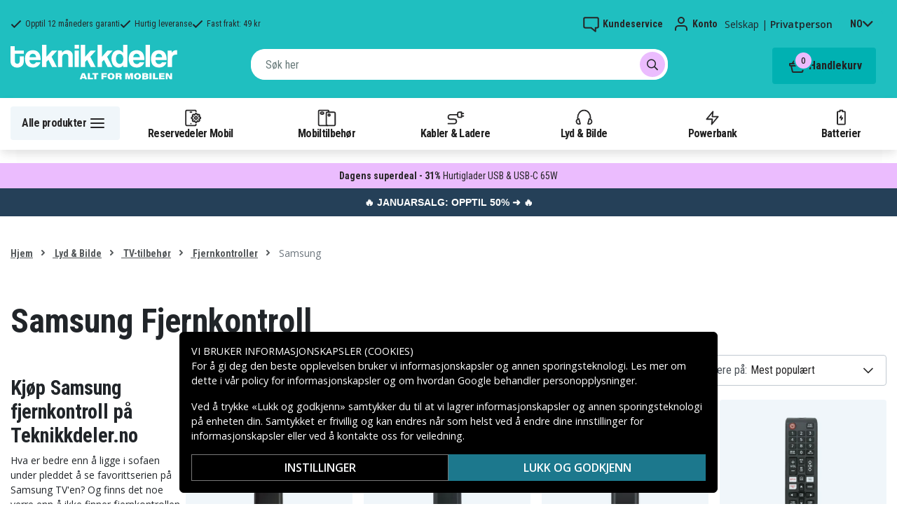

--- FILE ---
content_type: text/html; charset=utf-8
request_url: https://www.teknikkdeler.no/kategori/hodetelefoner-headsets/tv-tilbehor/fjarrkontroller/samsung-fjernkontroll
body_size: 28329
content:
<!doctype html>
<html data-n-head-ssr lang="no" data-n-head="%7B%22lang%22:%7B%22ssr%22:%22no%22%7D%7D">
  <head >
    <meta data-n-head="ssr" charset="utf-8"><meta data-n-head="ssr" name="viewport" content="width=device-width, initial-scale=1, user-scalable=no"><meta data-n-head="ssr" data-hid="theme-color" name="theme-color" content="#1fbfc0"><meta data-n-head="ssr" name="format-detection" content="telephone=no"><meta data-n-head="ssr" data-hid="apple-mobile-web-app-title" name="apple-mobile-web-app-title" content="Teknikkdeler"><meta data-n-head="ssr" data-hid="og:image" name="og:image" content="/TD_Logo_Slogan_NO_Black.webp"><meta data-n-head="ssr" data-hid="description" name="description" content="Kjøp Samsung tv fjernkontroll på Teknikkdeler.no! ✓ Stort utvalg ✓ Hurtig leveranse ✓ Enkel betaling"><title>Samsung Fjernkontroll - Teknikkdeler.no</title><link data-n-head="ssr" rel="icon" href="/favicon.ico"><link rel="preload" as="style" href="https://fonts.googleapis.com/css2?family=Open+Sans:wght@400;500;600&amp;family=Roboto+Condensed:wght@400;700&amp;display=swap" data-hid="fonts-pre"><link rel="stylesheet" href="https://fonts.googleapis.com/css2?family=Open+Sans:wght@400;500;600&amp;family=Roboto+Condensed:wght@400;700&amp;display=swap" data-hid="fonts"><link data-n-head="ssr" rel="preconnect" href="https://assets.spares.nu"><link data-n-head="ssr" rel="preconnect" href="https://fonts.gstatic.com"><link rel="preload" as="font" type="font/woff2" href="/_nuxt/fonts/fa-regular-400-min.edf4d8e.woff2" data-hid="font-fa-pre" crossorigin="crossorigin"><link data-n-head="ssr" rel="alternate" hreflang="da" href="https://www.teknikdele.dk/kategori/lyd-bild/tv-tillbehor/fjernbetjeninger/samsung-4"><link data-n-head="ssr" rel="alternate" hreflang="fi" href="https://www.tekniikkaosat.fi/kategoria/aani-kuva/tv-tillbehor/kaukosaatimet/samsung-4"><link data-n-head="ssr" rel="alternate" hreflang="no" href="https://www.teknikkdeler.no/kategori/hodetelefoner-headsets/tv-tilbehor/fjarrkontroller/samsung-fjernkontroll"><link data-n-head="ssr" rel="alternate" hreflang="sv" href="https://www.teknikdelar.se/kategori/ljud-bild/tv-tillbehor/fjarrkontroller/samsung-3"><link data-n-head="ssr" rel="canonical" href="https://www.teknikkdeler.no/kategori/hodetelefoner-headsets/tv-tilbehor/fjarrkontroller/samsung-fjernkontroll"><style data-n-head="ssr" type="text/css" data-hid="font-awesome">
      @font-face {
        font-family: 'Font Awesome 5 Pro';
        font-display: swap;
        font-style: normal;
        font-weight: 400;
        src: url('/_nuxt/fonts/fa-regular-400-min.f912173.eot') format('embedded-opentype'),
             url('/_nuxt/fonts/fa-regular-400-min.edf4d8e.woff2') format('woff2'),
             url('/_nuxt/fonts/fa-regular-400-min.b304fd0.woff') format('woff'),
             url('/_nuxt/fonts/fa-regular-400-min.ca3094f.ttf') format('truetype'),
             url('/_nuxt/img/fa-regular-400-min.8aa02f2.svg#fontawesome') format('svg');
      }
    </style><script data-n-head="ssr" data-hid="gtm-script">window['dataLayer']=[];if(!window._gtm_init){window._gtm_init=1;(function(w,n,d,m,e,p){w[d]=(w[d]==1||n[d]=='yes'||n[d]==1||n[m]==1||(w[e]&&w[e][p]&&w[e][p]()))?1:0})(window,navigator,'doNotTrack','msDoNotTrack','external','msTrackingProtectionEnabled');(function(w,d,s,l,x,y){w[x]={};w._gtm_inject=function(i){if(w.doNotTrack||w[x][i])return;w[x][i]=1;w[l]=w[l]||[];function gtag(){w[l].push(arguments);}gtag('consent','default',{'ad_storage':'denied','analytics_storage':'denied','ad_user_data':'denied','ad_personalization':'denied'});w[l].push({'gtm.start':new Date().getTime(),event:'gtm.js'});var f=d.getElementsByTagName(s)[0],j=d.createElement(s);j.defer=true;j.src='https://www.googletagmanager.com/gtm.js?id='+i;f.parentNode.insertBefore(j,f);};w[l]=w[l]||[];w[l].push({originalLocation:d.location.protocol+"//"+d.location.hostname+d.location.pathname+d.location.search,originalReferrer:d.referrer})})(window,document,'script','dataLayer','_gtm_ids','_gtm_inject')};["GTM-NXRRZRQ"].forEach(function(i){window._gtm_inject(i)})</script><link rel="stylesheet" href="/_nuxt/css/36a7fd0.css"><link rel="stylesheet" href="/_nuxt/css/ffa8dde.css"><link rel="stylesheet" href="/_nuxt/css/bb48b8d.css"><link rel="stylesheet" href="/_nuxt/css/0f9f3fe.css">
  </head>
  <body >
    <noscript data-n-head="ssr" data-hid="gtm-noscript" data-pbody="true"><iframe src="https://www.googletagmanager.com/ns.html?id=GTM-NXRRZRQ&" height="0" width="0" style="display:none;visibility:hidden" title="gtm"></iframe></noscript><div data-server-rendered="true" id="__nuxt"><!----><div id="__layout"><div><!----><!----><!----> <header class="main-header"><section class="top-bar d-lg-none"><section tabindex="0" class="hooper"><div class="hooper-list"><ul class="hooper-track" style="transform:translate(0px, 0);"><li aria-hidden="true" class="hooper-slide" style="width:100%;"><div class="small-usp"><i class="far fa-check"></i> <em>Opptil 12 måneders garanti</em></div></li><li aria-hidden="true" class="hooper-slide" style="width:0px;"><div class="small-usp"><i class="far fa-check"></i> <em>Hurtig leveranse</em></div></li><li aria-hidden="true" class="hooper-slide is-prev" style="width:0px;"><div class="small-usp"><i class="far fa-check"></i> <em>Fast frakt: 49 kr</em></div></li><li class="hooper-slide is-active" style="width:100%;"><div class="small-usp"><i class="far fa-check"></i> <em>Opptil 12 måneders garanti</em></div></li><li aria-hidden="true" class="hooper-slide is-next" style="width:0px;"><div class="small-usp"><i class="far fa-check"></i> <em>Hurtig leveranse</em></div></li><li aria-hidden="true" class="hooper-slide" style="width:0px;"><div class="small-usp"><i class="far fa-check"></i> <em>Fast frakt: 49 kr</em></div></li><li aria-hidden="true" class="hooper-slide is-clone" style="width:100%;"><div class="small-usp"><i class="far fa-check"></i> <em>Opptil 12 måneders garanti</em></div></li><li aria-hidden="true" class="hooper-slide is-clone" style="width:0px;"><div class="small-usp"><i class="far fa-check"></i> <em>Hurtig leveranse</em></div></li><li aria-hidden="true" class="hooper-slide is-clone" style="width:0px;"><div class="small-usp"><i class="far fa-check"></i> <em>Fast frakt: 49 kr</em></div></li></ul><div aria-live="polite" aria-atomic="true" class="hooper-liveregion hooper-sr-only">Item 1 of 3</div></div></section></section> <div class="fixed-scroll"><div class="usp-top-bar d-none d-lg-block" data-v-67787e96><div class="container" data-v-67787e96><div class="row align-items-center" data-v-67787e96><div class="col d-flex flex-row ups-items" data-v-67787e96><div class="ups-item" data-v-67787e96><i class="far fa-check" data-v-67787e96></i> <small data-v-67787e96>Opptil 12 måneders garanti</small></div> <div class="ups-item" data-v-67787e96><i class="far fa-check" data-v-67787e96></i> <small data-v-67787e96>Hurtig leveranse</small></div> <div class="ups-item" data-v-67787e96><i class="far fa-check" data-v-67787e96></i> <small data-v-67787e96>Fast frakt: 49 kr</small></div></div> <div class="col d-flex flex-row" data-v-67787e96><div class="quick-actions" data-v-67787e96><a href="https://www.teknikkdeler.no/kontakt-kundeservice" class="quick-action" data-v-67787e96><img src="[data-uri]" alt="Kundeservice" class="support-icon" data-v-67787e96> <small data-v-67787e96>Kundeservice</small></a> <div class="quick-action user-account" data-v-67787e96><img src="[data-uri]" alt="Konto" class="avatar-icon" data-v-67787e96> <small data-v-67787e96>Konto</small></div> <div class="quick-action user-type" data-v-67787e96><p data-v-67787e96><span data-v-67787e96>
                Selskap
              </span>
              |
              <span class="active" data-v-67787e96>
                Privatperson
              </span></p></div> <div tabindex="0" class="quick-action locale-toggle" data-v-67787e96><button data-v-67787e96><small class="text-uppercase" data-v-67787e96>no</small> <i class="fas fa-chevron-down" data-v-67787e96></i></button> <!----></div></div></div></div></div></div> <section class="top-bar d-none d-lg-none"><div class="container"><div class="row align-items-center"><div class="col small-usps"><div class="small-usp"><i class="far fa-check"></i> <small>Opptil 12 måneders garanti</small></div> <div class="small-usp"><i class="far fa-check"></i> <small>Hurtig leveranse</small></div> <div class="small-usp"><i class="far fa-check"></i> <small>Fast frakt: 49 kr</small></div></div> <div class="col d-flex justify-content-end"><ul class="nav"><li class="nav-item b-nav-dropdown dropdown language-switcher"><a role="button" aria-haspopup="true" aria-expanded="false" href="#" target="_self" class="nav-link dropdown-toggle"><span class="flag f-no"></span></a><ul tabindex="-1" class="dropdown-menu"><!----></ul></li></ul> <ul class="nav align-items-center"><li class="nav-item b-nav-dropdown dropdown vat-switcher"><a role="button" aria-haspopup="true" aria-expanded="false" href="#" target="_self" class="nav-link dropdown-toggle"><span>
                      Inkl. MVA
                    </span> <span style="display:none;">
                      Ekskl. MVA (bedrift)
                    </span></a><ul tabindex="-1" class="dropdown-menu"><!----></ul></li> <li class="nav-item account-link"><a href="#" rel="noindex nofollow"><span>Konto</span></a></li></ul></div></div></div></section> <div class="container branding d-none d-lg-block"><div class="row mx-0 align-items-center justify-content-between"><div class="col-1 col-md-2 pl-0"><a href="/" class="nuxt-link-active"><img src="/TD_logo_white-no.svg" height="30" alt="Teknikkdeler" class="logo"></a></div> <div class="col-md-6 pb-1"><div class="search-wrapper"><!----></div></div> <div class="col-auto"><button class="shopping-bag"><span class="shopping-cart"><img src="[data-uri]" width="42" height="42" alt="Handlekurv" class="td-icon"> <span class="count">0</span></span> <span class="cart-title">Handlekurv</span></button></div></div></div> <nav class="navbar mobile-navbar navbar-light navbar-expand-lg"><div class="container"><button type="button" title="Menu" class="collapsed toggler"><svg width="32" height="32" viewBox="0 0 32 32" xmlns="http://www.w3.org/2000/svg"><path d="M25 15a1 1 0 0 1 .117 1.993L25 17H7a1 1 0 0 1-.117-1.993L7 15h18zm0-6a1 1 0 0 1 .117 1.993L25 11H7a1 1 0 0 1-.117-1.993L7 9h18zm0 12a1 1 0 0 1 .117 1.993L25 23H7a1 1 0 0 1-.117-1.993L7 21h18z" fill="#272627" fill-rule="nonzero"></path></svg> <span class="d-inline d-lg-none mobile">
              Meny
            </span> <span class="d-none d-lg-inline desktop">
              Alle produkter
            </span></button> <div class="header-categories"><div class="scrollable"><ul class="navbar-nav main-nav"><li class="nav-item"><a href="/kategori/reservedeler-mobiltelefoner" target="_self" class="nav-link"><img src="https://assets.spares.nu/categories/thumb/b67080ff-0d2f-46ee-a602-19e491e9a74c.svg" alt="">
          Reservedeler Mobil
        </a></li><li class="nav-item"><a href="/kategori/mobiltilbehor" target="_self" class="nav-link"><img src="https://assets.spares.nu/categories/thumb/ca7a4995-d63f-4e04-ade6-59df8bf4d79f.svg" alt="">
          Mobiltilbehør
        </a></li><li class="nav-item"><a href="/kategori/kabler-ladere" target="_self" class="nav-link"><img src="https://assets.spares.nu/categories/thumb/35a3a77c-a3d3-4b04-8f0e-d8dc5c2723e9.svg" alt="">
          Kabler &amp; Ladere
        </a></li><li class="nav-item"><a href="/kategori/hodetelefoner-headsets" target="_self" class="nav-link nuxt-link-active"><img src="https://assets.spares.nu/categories/thumb/31eca997-7d67-4e78-9607-f9ff9dfa6442.svg" alt="">
          Lyd &amp; Bilde
        </a></li><li class="nav-item"><a href="/kategori/powerbank-noedladere" target="_self" class="nav-link"><img src="https://assets.spares.nu/categories/thumb/1615a507-984c-4895-baab-09ee8ccdd8f4.svg" alt="">
          Powerbank
        </a></li><li class="nav-item"><a href="/kategori/batterier" target="_self" class="nav-link"><img src="https://assets.spares.nu/categories/thumb/07879628-aabc-48be-b0ab-2fbb01700f8e.svg" alt="">
          Batterier
        </a></li></ul></div> <div class="scroll-nav next-shown"><!----> <button aria-label="Neste" class="next"><svg width="32" height="32" viewBox="0 0 32 32" xmlns="http://www.w3.org/2000/svg"><path d="M13.293 21.707a1 1 0 0 1 0-1.414L17.585 16l-4.292-4.293a1 1 0 0 1-.083-1.32l.083-.094a1 1 0 0 1 1.414 0l5 5a1 1 0 0 1 0 1.414l-5 5a1 1 0 0 1-1.414 0z" fill="#ffffff" fill-rule="nonzero"></path></svg></button></div></div> <a href="/" target="_self" class="navbar-brand d-sm-block d-lg-none nuxt-link-active"><img src="/TD_logo_white-no.svg" height="30" alt="Teknikkdeler" class="logo"></a> <ul class="navbar-nav right-nav"><li class="nav-item shopping-bag mobile-shopping-bag"><a href="#" target="_self" class="nav-link"><span class="mobile-cart"><img src="[data-uri]" width="32" height="32" alt="Handlekurv" class="td-icon"> <span class="count">0</span></span> <span class="cart-title">Handlekurv</span></a></li></ul></div></nav> <div class="mobile-search d-lg-none"><div class="auto-complete"><div class="d-lg-block d-flex search-wrapper"><div dir="auto" class="v-select search-bar vs--single vs--searchable"> <div id="vs2134280__combobox" role="combobox" aria-expanded="false" aria-owns="vs2134280__listbox" aria-controls="vs2134280__listbox" aria-label="Search for option" class="vs__dropdown-toggle"><div class="vs__selected-options"> <input placeholder="Søk her" aria-autocomplete="list" aria-labelledby="vs2134280__combobox" aria-controls="vs2134280__listbox" type="search" autocomplete="off" value="" class="vs__search"></div> <div class="vs__actions"><button type="button" title="Clear Selected" aria-label="Clear Selected" class="vs__clear" style="display:none;"><svg xmlns="http://www.w3.org/2000/svg" width="10" height="10"><path d="M6.895455 5l2.842897-2.842898c.348864-.348863.348864-.914488 0-1.263636L9.106534.261648c-.348864-.348864-.914489-.348864-1.263636 0L5 3.104545 2.157102.261648c-.348863-.348864-.914488-.348864-1.263636 0L.261648.893466c-.348864.348864-.348864.914489 0 1.263636L3.104545 5 .261648 7.842898c-.348864.348863-.348864.914488 0 1.263636l.631818.631818c.348864.348864.914773.348864 1.263636 0L5 6.895455l2.842898 2.842897c.348863.348864.914772.348864 1.263636 0l.631818-.631818c.348864-.348864.348864-.914489 0-1.263636L6.895455 5z"></path></svg></button> <span class="search-icon"><i class="fas fa-search"></i> <i class="far fa-times"></i></span> <div class="vs__spinner" style="display:none;">Loading...</div></div></div> <ul id="vs2134280__listbox" role="listbox" style="display:none;visibility:hidden;"></ul> </div> <!----></div></div></div></div> <div tabindex="-1" class="b-sidebar-outer mobile-nav category-mega-menu"><!----><div tabindex="-1" role="dialog" aria-modal="true" aria-hidden="true" class="b-sidebar shadow bg-light text-dark" style="width:324;display:none;"><header class="b-sidebar-header"><strong><header class="sidebar-header"><div class="d-flex"><div class="p-2 flex-grow-1"><h3>Meny</h3></div></div></header></strong><button type="button" aria-label="Close" class="close text-dark"><svg viewBox="0 0 16 16" width="1em" height="1em" focusable="false" role="img" aria-label="x" xmlns="http://www.w3.org/2000/svg" fill="currentColor" class="bi-x b-icon bi"><g><path d="M4.646 4.646a.5.5 0 0 1 .708 0L8 7.293l2.646-2.647a.5.5 0 0 1 .708.708L8.707 8l2.647 2.646a.5.5 0 0 1-.708.708L8 8.707l-2.646 2.647a.5.5 0 0 1-.708-.708L7.293 8 4.646 5.354a.5.5 0 0 1 0-.708z"/></g></svg></button></header></div><!----><div class="b-sidebar-backdrop bg-dark" style="display:none;"></div></div></header> <section class="extra-banner inactive"><!----></section> <section class="store-message"><p>
    <a href="https://www.teknikkdeler.no/kategori/januarsalg" style="text-decoration: none; display: block; background-color: #254058; padding: 8px 12px; text-align: center; font-family: 'Roboto', sans-serif;">
        <span style="color: #ffffff; font-size: 14px; font-weight: bold;">
            🔥 JANUARSALG: OPPTIL 50% ➜ 🔥
        </span>
    </a>

</p></section> <nav class="breadcrumbs"><div class="container"><ol class="breadcrumb"><li class="breadcrumb-item"><a href="/" target="_self" class="nuxt-link-active">
        Hjem
      </a></li><li class="breadcrumb-item"><a href="/kategori/hodetelefoner-headsets" target="_self" class="nuxt-link-active">
        Lyd &amp; Bilde
      </a></li><li class="breadcrumb-item"><a href="/kategori/hodetelefoner-headsets/tv-tilbehor" target="_self" class="nuxt-link-active">
        TV-tilbehør
      </a></li><li class="breadcrumb-item"><a href="/kategori/hodetelefoner-headsets/tv-tilbehor/fjarrkontroller" target="_self" class="nuxt-link-active">
        Fjernkontroller
      </a></li><li class="breadcrumb-item active"><span aria-current="location">
        Samsung
      </span></li></ol></div></nav> <main data-slug="samsung-fjernkontroll" data-fetch-key="ProductCategory:0" class="product-category"><div class="header cat-header"><div class="container"><h1>Samsung Fjernkontroll</h1> <div class="mb-4 header-description d-lg-none"><div class="description legacy collapsed"><h2>Kjøp Samsung fjernkontroll på Teknikkdeler.no</h2>
<p>Hva er bedre enn å ligge i sofaen under pleddet å se favorittserien på Samsung TV'en? Og finns det noe verre enn å ikke finner fjernkontrollen når favorittprogrammet har begynt? Fortvil ikke – Teknikkdeler.no har markedets største utvalg av fjernkontroller til Samsung. Du finner definitivt akkurat den Samsung fjernkontrollen du vil ha her. Vi har markedets beste priser og høy kvalitet på Samsung fjernkontroller.</p>
<div itemscope="" itemtype="https://schema.org/FAQPage">
<div itemprop="mainEntity" itemscope="" itemtype="https://schema.org/Question">
<h3 itemprop="name">Hvilke Samsung fjernkontroller er mest populære?</h3>
<div itemprop="acceptedAnswer" itemscope="" itemtype="https://schema.org/Answer">
<div itemprop="text">De mest populære Samsung fjernkontroller inkluderer:
<ul>
<li><a href="https://www.teknikkdeler.no/produkt/-lcd-tv-universal-2"><span>Universal fjernkontroll til Samsung TV</span></a></li>
<li><a href="https://www.teknikkdeler.no/produkt/samsung-tv-fjernkontroll-bn59-01326a">Samsung Original TV Fjernkontroll BN59-01326A</a></li>
<li><a href="https://www.teknikkdeler.no/produkt/samsung-tv-fjernkontroll-bn59-01357b">Samsung TV Fjernkontroll BN59-01357B</a></li>
<li class="product-header">
<div class="product-title"><a href="https://www.teknikkdeler.no/produkt/samsung-fjernkontroll-bn59-01242a">Samsung Fjernkontroll BN59-01242A</a></div>
</li>
</ul>
</div>
</div>
</div>
<div itemprop="mainEntity" itemscope="" itemtype="https://schema.org/Question">
<h3 itemprop="name">Hva gjør jeg hvis jeg mister min Samsung fjernkontroll?</h3>
<div itemprop="acceptedAnswer" itemscope="" itemtype="https://schema.org/Answer">
<div itemprop="text">Du kan kjøpe en ny Samsung fjernkontroll eller en kompatibel enhet fra Teknikkdeler.no. De har et stort utvalg og lave priser på originale fjernkontroller fra Samsung.</div>
<div itemprop="text"></div>
</div>
</div>
<div itemprop="mainEntity" itemscope="" itemtype="https://schema.org/Question">
<h3 itemprop="name">Er din Samsung fjernkontroll ødelagt?</h3>
<div itemprop="acceptedAnswer" itemscope="" itemtype="https://schema.org/Answer">
<div itemprop="text">Det er vanlig at en fjernkontroll blir skadet eller ødelagt og at man må kjøpe en ny. Du kan finne fjernkontroller som passer til nesten alle Samsung TV-apparater på Teknikkdeler.no. De har et bredt utvalg av ulike modeller og varianter, inkludert enkelte modeller med lavere priser. Du kan søke etter din TV-modell for å finne en passende fjernkontroll eller vurdere å kjøpe en annen modell. Alle fjernkontroller basert på IR-teknologi (infrarød sensor) vil fungere med din Samsung TV.</div>
<div itemprop="text"></div>
</div>
</div>
<div itemprop="mainEntity" itemscope="" itemtype="https://schema.org/Question">
<h2 itemprop="name">Hva gjør jeg hvis min Samsung fjernkontroll ikke virker?</h2>
<div itemprop="acceptedAnswer" itemscope="" itemtype="https://schema.org/Answer">
<div itemprop="text">Du finner den korrekte Samsung fjernkontrollen for din TV med å søke på nummeret på tven du skal bruke fjernkontrollen til. Vær nøye slik at nummeret blir korrekt. Er du i tvil kontakt vår kundeservice for nærmere informasjon - de er eksperter og hjelper deg gjerne så du finner den perfekte Samsung fjernkontroll som passer til akkurat din TV. </div>
</div>
</div>
</div>
<p>Infrarød teknologi i fjernkontrollen hjelper deg sende signaler til din enhet. Infrarødt lys krever et direkte signal til destinasjonen. Billigere varianter av fjernkontroller til Samsung bruker kun en sender i enden av kontrollen og må siktes litt mer presist (hvis du lurer på hvorfor du fekter med kontrollen noen ganger). De mer kvalitative kontrollene har opptil tre eller fire kraftige IR-sendere som er satt i forskjellige retninger for å lette fangsten av signalene for TV-en din. Spørsmålet er om du foretrekker kvalitet som gir mer respons eller en økonomisk variant, uansett får du bra fjernkontroll til Samsung hos oss!</p>
<h3><strong><span style="font-size: 14pt;">Vil du vite mer om teknologien? Før du kjøper en ny Samsung TV-kontroll?</span></strong></h3>
<p>Alle funksjoner er kodet, noe som gir en unik respons. Ved å bruke lavere hastigheter sender infrarøde kontroller en annen kode for hver funksjon på TV-en, DVD-en, A/V-mottakeren osv. Det er hundrevis av fjernkontrollkoder for A/V-enheter som har blitt produsert opp gjennom årene. Nå er du klar til å kjøpe en ny Samsung TV-kontroll hos oss på Teknikkdeler.no.</p>
<p> </p></div> <span class="toggle-description">
                Les mer
              </span> <div class="clearfix"></div></div> <!----> <!----> <!----> <div class="deal-tagline"><span>Ikke gå glipp av!</span></div></div></div> <div><section class="product-grid-wrapper container"><div class="product-view-row"><div class="filter-sidebar"><div class="product-filter"><div class="desktop-header d-none d-lg-block"><div class="description legacy collapsed"><h2>Kjøp Samsung fjernkontroll på Teknikkdeler.no</h2>
<p>Hva er bedre enn å ligge i sofaen under pleddet å se favorittserien på Samsung TV'en? Og finns det noe verre enn å ikke finner fjernkontrollen når favorittprogrammet har begynt? Fortvil ikke – Teknikkdeler.no har markedets største utvalg av fjernkontroller til Samsung. Du finner definitivt akkurat den Samsung fjernkontrollen du vil ha her. Vi har markedets beste priser og høy kvalitet på Samsung fjernkontroller.</p>
<div itemscope="" itemtype="https://schema.org/FAQPage">
<div itemprop="mainEntity" itemscope="" itemtype="https://schema.org/Question">
<h3 itemprop="name">Hvilke Samsung fjernkontroller er mest populære?</h3>
<div itemprop="acceptedAnswer" itemscope="" itemtype="https://schema.org/Answer">
<div itemprop="text">De mest populære Samsung fjernkontroller inkluderer:
<ul>
<li><a href="https://www.teknikkdeler.no/produkt/-lcd-tv-universal-2"><span>Universal fjernkontroll til Samsung TV</span></a></li>
<li><a href="https://www.teknikkdeler.no/produkt/samsung-tv-fjernkontroll-bn59-01326a">Samsung Original TV Fjernkontroll BN59-01326A</a></li>
<li><a href="https://www.teknikkdeler.no/produkt/samsung-tv-fjernkontroll-bn59-01357b">Samsung TV Fjernkontroll BN59-01357B</a></li>
<li class="product-header">
<div class="product-title"><a href="https://www.teknikkdeler.no/produkt/samsung-fjernkontroll-bn59-01242a">Samsung Fjernkontroll BN59-01242A</a></div>
</li>
</ul>
</div>
</div>
</div>
<div itemprop="mainEntity" itemscope="" itemtype="https://schema.org/Question">
<h3 itemprop="name">Hva gjør jeg hvis jeg mister min Samsung fjernkontroll?</h3>
<div itemprop="acceptedAnswer" itemscope="" itemtype="https://schema.org/Answer">
<div itemprop="text">Du kan kjøpe en ny Samsung fjernkontroll eller en kompatibel enhet fra Teknikkdeler.no. De har et stort utvalg og lave priser på originale fjernkontroller fra Samsung.</div>
<div itemprop="text"></div>
</div>
</div>
<div itemprop="mainEntity" itemscope="" itemtype="https://schema.org/Question">
<h3 itemprop="name">Er din Samsung fjernkontroll ødelagt?</h3>
<div itemprop="acceptedAnswer" itemscope="" itemtype="https://schema.org/Answer">
<div itemprop="text">Det er vanlig at en fjernkontroll blir skadet eller ødelagt og at man må kjøpe en ny. Du kan finne fjernkontroller som passer til nesten alle Samsung TV-apparater på Teknikkdeler.no. De har et bredt utvalg av ulike modeller og varianter, inkludert enkelte modeller med lavere priser. Du kan søke etter din TV-modell for å finne en passende fjernkontroll eller vurdere å kjøpe en annen modell. Alle fjernkontroller basert på IR-teknologi (infrarød sensor) vil fungere med din Samsung TV.</div>
<div itemprop="text"></div>
</div>
</div>
<div itemprop="mainEntity" itemscope="" itemtype="https://schema.org/Question">
<h2 itemprop="name">Hva gjør jeg hvis min Samsung fjernkontroll ikke virker?</h2>
<div itemprop="acceptedAnswer" itemscope="" itemtype="https://schema.org/Answer">
<div itemprop="text">Du finner den korrekte Samsung fjernkontrollen for din TV med å søke på nummeret på tven du skal bruke fjernkontrollen til. Vær nøye slik at nummeret blir korrekt. Er du i tvil kontakt vår kundeservice for nærmere informasjon - de er eksperter og hjelper deg gjerne så du finner den perfekte Samsung fjernkontroll som passer til akkurat din TV. </div>
</div>
</div>
</div>
<p>Infrarød teknologi i fjernkontrollen hjelper deg sende signaler til din enhet. Infrarødt lys krever et direkte signal til destinasjonen. Billigere varianter av fjernkontroller til Samsung bruker kun en sender i enden av kontrollen og må siktes litt mer presist (hvis du lurer på hvorfor du fekter med kontrollen noen ganger). De mer kvalitative kontrollene har opptil tre eller fire kraftige IR-sendere som er satt i forskjellige retninger for å lette fangsten av signalene for TV-en din. Spørsmålet er om du foretrekker kvalitet som gir mer respons eller en økonomisk variant, uansett får du bra fjernkontroll til Samsung hos oss!</p>
<h3><strong><span style="font-size: 14pt;">Vil du vite mer om teknologien? Før du kjøper en ny Samsung TV-kontroll?</span></strong></h3>
<p>Alle funksjoner er kodet, noe som gir en unik respons. Ved å bruke lavere hastigheter sender infrarøde kontroller en annen kode for hver funksjon på TV-en, DVD-en, A/V-mottakeren osv. Det er hundrevis av fjernkontrollkoder for A/V-enheter som har blitt produsert opp gjennom årene. Nå er du klar til å kjøpe en ny Samsung TV-kontroll hos oss på Teknikkdeler.no.</p>
<p> </p></div> <span class="toggle-description">
                Les mer
              </span> <div class="clearfix"></div></div> <div class="mobile-header"><div class="title">
      Filter
    </div> <div class="close"><button><i class="far fa-times"></i></button></div></div> <ul class="filter-parent"></ul> <div class="mobile-footer"><button class="btn btn-primary btn-block"><span>Filter</span> <!----></button> <button class="btn btn-outline-dark btn-block">
      Tøm filter
    </button></div></div></div> <div class="product-list with-sidebar"><header><div class="product-list-header"><!----> <div class="result-sorting d-flex justify-content-between"><section class="phone-model-selector" style="display:none;"><h2>Finn ditt tilbehør</h2> <div class="select-group"><div dir="auto" class="v-select vs--single vs--unsearchable"> <div id="vs2134281__combobox" role="combobox" aria-expanded="false" aria-owns="vs2134281__listbox" aria-controls="vs2134281__listbox" aria-label="Search for option" class="vs__dropdown-toggle"><div class="vs__selected-options"><span class="vs__selected">
            
           <!----></span> <input readonly="readonly" aria-autocomplete="list" aria-labelledby="vs2134281__combobox" aria-controls="vs2134281__listbox" type="search" autocomplete="off" value="" class="vs__search"></div> <div class="vs__actions"><button type="button" title="Clear Selected" aria-label="Clear Selected" class="vs__clear" style="display:none;"><svg xmlns="http://www.w3.org/2000/svg" width="10" height="10"><path d="M6.895455 5l2.842897-2.842898c.348864-.348863.348864-.914488 0-1.263636L9.106534.261648c-.348864-.348864-.914489-.348864-1.263636 0L5 3.104545 2.157102.261648c-.348863-.348864-.914488-.348864-1.263636 0L.261648.893466c-.348864.348864-.348864.914489 0 1.263636L3.104545 5 .261648 7.842898c-.348864.348863-.348864.914488 0 1.263636l.631818.631818c.348864.348864.914773.348864 1.263636 0L5 6.895455l2.842898 2.842897c.348863.348864.914772.348864 1.263636 0l.631818-.631818c.348864-.348864.348864-.914489 0-1.263636L6.895455 5z"></path></svg></button> <svg xmlns="http://www.w3.org/2000/svg" width="14" height="10" role="presentation" class="vs__open-indicator"><path d="M9.211364 7.59931l4.48338-4.867229c.407008-.441854.407008-1.158247 0-1.60046l-.73712-.80023c-.407008-.441854-1.066904-.441854-1.474243 0L7 5.198617 2.51662.33139c-.407008-.441853-1.066904-.441853-1.474243 0l-.737121.80023c-.407008.441854-.407008 1.158248 0 1.600461l4.48338 4.867228L7 10l2.211364-2.40069z"></path></svg> <div class="vs__spinner" style="display:none;">Loading...</div></div></div> <ul id="vs2134281__listbox" role="listbox" style="display:none;visibility:hidden;"></ul> </div> <!----> <!----></div></section> <div class="sorting-filtering"><div class="sorting-controls"><div class="form-control filter-control d-lg-none d-md-none d-sm-none d-flex justify-content-between" data-v-35548591><span data-v-35548591>
    Filter
    <!----></span> <svg width="32" height="32" viewBox="0 0 32 32" xmlns="http://www.w3.org/2000/svg" data-v-35548591><path d="M15 11a1 1 0 0 1-1.993.117L13 11v-1H7a1 1 0 0 1-.117-1.993L7 8h6V7a1 1 0 0 1 1.993-.117L15 7v4zm11-2a1 1 0 0 1-.883.993L25 10h-7a1 1 0 0 1-.117-1.993L18 8h7a1 1 0 0 1 1 1zm-9 7a1 1 0 0 1-.883.993L16 17H7a1 1 0 0 1-.117-1.993L7 15h9a1 1 0 0 1 1 1zm2-2a1 1 0 0 1 1.993-.117L21 14v1h4a1 1 0 0 1 .117 1.993L25 17h-4v1a1 1 0 0 1-1.993.117L19 18v-4zm-6 11a1 1 0 0 1-1.993.117L11 25v-1H7a1 1 0 0 1-.117-1.993L7 22h4v-1a1 1 0 0 1 1.993-.117L13 21v4zm13-2a1 1 0 0 1-.883.993L25 24h-9a1 1 0 0 1-.117-1.993L16 22h9a1 1 0 0 1 1 1z" fill="#000" fill-rule="nonzero" data-v-35548591></path></svg></div> <div class="d-lg-none d-md-none d-block"><div class="mobile-sort" data-v-d461457a><button class="sort-button" data-v-d461457a><span data-v-d461457a>Mest populært</span> <i class="fas fa-chevron-down" data-v-d461457a></i></button> <!----></div></div> <div class="d-none d-md-block d-lg-block ml-auto"><div class="form-control sort-control"><span>Sortere på:</span> <select><option selected="selected" value="1">
                        Mest populært
                      </option><option value="2">
                        Best pris
                      </option><option value="3">
                        Dyreste pris
                      </option><option value="4">
                        Maksimal rabatt
                      </option><option value="5">
                        Høyest kundevurderinger
                      </option><option value="6">
                        Nyeste
                      </option></select></div></div></div> <!----></div></div></div></header> <!----> <div class="container_"><div class="header"><!----></div> <a id="gridanchor"></a> <div class="grid"><a href="/produkt/samsung-fjernkontroll-bn59-01358c" class="product-card"><div class="details-wrapper"><div class="product-card-image"><!----> <img loading="lazy" src="https://assets.spares.nu/products/thumb/BN59-01358C_2Rm154vpi1DirfswpZuwV.jpg" width="300" height="300" alt="Samsung Original Fjernkontroll BN59-01358C" class="featured"></div> <div class="meta"><div><p class="product-name"> Samsung Original Fjernkontroll BN59-01358C</p></div> <div class="price-rating"><div class="mt-1 product-rating" style="visibility:visible;"><div class="product-score-rating" data-v-51861292><div class="stars" style="--star-size:14px;" data-v-51861292></div> <span class="score" data-v-51861292>
    (34)
  </span></div></div> <div class="product-pricing"><div class="product-price">179 kr</div></div></div></div></div> <div class="stock-and-atc"><div class="stock-check"><!----> <div class="stock-status in-stock"><div class="stock-indicator"></div> <small class="stock-status-text"><!----></small></div></div> <div class="add-to-cart"><button>
          Legg i handlekurv
        </button> <!----></div></div></a><a href="/produkt/samsung-tv-fjernkontroll-bn59-01358b" class="product-card"><div class="details-wrapper"><div class="product-card-image"><!----> <img loading="lazy" src="https://assets.spares.nu/products/thumb/BN59-01358B_wP6QkwcpcknGgL8un7cbL.jpg" width="200" height="300" alt="Samsung Original TV Fjernkontroll BN59-01358B" class="featured"></div> <div class="meta"><div><p class="product-name"> Samsung Original TV Fjernkontroll BN59-01358B</p></div> <div class="price-rating"><div class="mt-1 product-rating" style="visibility:visible;"><div class="product-score-rating" data-v-51861292><div class="stars" style="--star-size:14px;" data-v-51861292></div> <span class="score" data-v-51861292>
    (54)
  </span></div></div> <div class="product-pricing"><div class="product-price">169 kr</div></div></div></div></div> <div class="stock-and-atc"><div class="stock-check"><!----> <div class="stock-status in-stock"><div class="stock-indicator"></div> <small class="stock-status-text"><!----></small></div></div> <div class="add-to-cart"><button>
          Legg i handlekurv
        </button> <!----></div></div></a><a href="/produkt/samsung-tv-fjernkontroll-bn59-01357b" class="product-card"><div class="details-wrapper"><div class="product-card-image"><!----> <img loading="lazy" src="https://assets.spares.nu/products/thumb/0_-_-_5_-_-_108083_z9z4vEHbsmQEban3hAQOo.jpg" width="300" height="300" alt="Samsung Original TV Fjernkontroll BN59-01357B" class="featured"></div> <div class="meta"><div><p class="product-name"> Samsung Original TV Fjernkontroll BN59-01357B</p></div> <div class="price-rating"><div class="mt-1 product-rating" style="visibility:visible;"><div class="product-score-rating" data-v-51861292><div class="stars" style="--star-size:14px;" data-v-51861292></div> <span class="score" data-v-51861292>
    (29)
  </span></div></div> <div class="product-pricing"><div class="product-price">459 kr</div></div></div></div></div> <div class="stock-and-atc"><div class="stock-check"><!----> <div class="stock-status in-stock"><div class="stock-indicator"></div> <small class="stock-status-text"><!----></small></div></div> <div class="add-to-cart"><button>
          Legg i handlekurv
        </button> <!----></div></div></a><a href="/produkt/samsung-tv-fjernkontroll-bn59-01315b" class="product-card"><div class="details-wrapper"><div class="product-card-image"><!----> <img loading="lazy" src="https://assets.spares.nu/products/thumb/BN59-01315B_KlM9IAgCTyJZg8Z5X4Kki.png" width="278" height="300" alt="Samsung original TV-fjernkontroll BN59-01315B" class="featured"></div> <div class="meta"><div><p class="product-name"> Samsung original TV-fjernkontroll BN59-01315B</p></div> <div class="price-rating"><div class="mt-1 product-rating" style="visibility:visible;"><div class="product-score-rating" data-v-51861292><div class="stars" style="--star-size:14px;" data-v-51861292></div> <span class="score" data-v-51861292>
    (20)
  </span></div></div> <div class="product-pricing"><div class="product-price">119 kr</div></div></div></div></div> <div class="stock-and-atc"><div class="stock-check"><!----> <div class="stock-status in-stock"><div class="stock-indicator"></div> <small class="stock-status-text"><!----></small></div></div> <div class="add-to-cart"><button>
          Legg i handlekurv
        </button> <!----></div></div></a><a href="/produkt/samsung-bn59-01432d-original-fjernkontroll" class="product-card"><div class="details-wrapper"><div class="product-card-image"><!----> <img loading="lazy" src="https://assets.spares.nu/products/thumb/BN59-01432D_mJU354ScW21monexe98pU.jpg" width="300" height="300" alt="Samsung Original Fjernkontroll BN59-01432D" class="featured"></div> <div class="meta"><div><p class="product-name"> Samsung Original Fjernkontroll BN59-01432D</p></div> <div class="price-rating"><div class="mt-1 product-rating" style="visibility:visible;"><div class="product-score-rating" data-v-51861292><div class="stars" style="--star-size:14px;" data-v-51861292></div> <span class="score" data-v-51861292>
    (8)
  </span></div></div> <div class="product-pricing"><div class="product-price">519 kr</div></div></div></div></div> <div class="stock-and-atc"><div class="stock-check"><!----> <div class="stock-status in-stock"><div class="stock-indicator"></div> <small class="stock-status-text"><!----></small></div></div> <div class="add-to-cart"><button>
          Legg i handlekurv
        </button> <!----></div></div></a><a href="/produkt/samsung-original-fjernkontroll-bn59-01455c" class="product-card"><div class="details-wrapper"><div class="product-card-image"><!----> <img loading="lazy" src="https://assets.spares.nu/products/thumb/0_-_-_5_-_-_34711_iK9zI3-2c6XEAUc2W0Thn.jpg" width="300" height="300" alt="Samsung Original Fjernkontroll BN59-01455C" class="featured"></div> <div class="meta"><div><p class="product-name"> Samsung Original Fjernkontroll BN59-01455C</p></div> <div class="price-rating"><div class="mt-1 product-rating" style="visibility:visible;"><div class="product-score-rating" data-v-51861292><div class="stars" style="--star-size:14px;" data-v-51861292></div> <span class="score" data-v-51861292>
    (3)
  </span></div></div> <div class="product-pricing"><div class="product-price">519 kr</div></div></div></div></div> <div class="stock-and-atc"><div class="stock-check"><!----> <div class="stock-status in-stock"><div class="stock-indicator"></div> <small class="stock-status-text"><!----></small></div></div> <div class="add-to-cart"><button>
          Legg i handlekurv
        </button> <!----></div></div></a><a href="/produkt/samsung-tv-fjernkontroll-bn59-01300j" class="product-card"><div class="details-wrapper"><div class="product-card-image"><!----> <img loading="lazy" src="https://assets.spares.nu/products/thumb/BN59-01300J_p336hP42Ksn898RauQUls.jpg" width="300" height="300" alt="Samsung original TV-fjernkontroll BN59-01300J" class="featured"></div> <div class="meta"><div><p class="product-name"> Samsung original TV-fjernkontroll BN59-01300J</p></div> <div class="price-rating"><div class="mt-1 product-rating" style="visibility:visible;"><div class="product-score-rating" data-v-51861292><div class="stars" style="--star-size:14px;" data-v-51861292></div> <span class="score" data-v-51861292>
    (16)
  </span></div></div> <div class="product-pricing"><div class="product-price">629 kr</div></div></div></div></div> <div class="stock-and-atc"><div class="stock-check"><!----> <div class="stock-status in-stock"><div class="stock-indicator"></div> <small class="stock-status-text"><!----></small></div></div> <div class="add-to-cart"><button>
          Legg i handlekurv
        </button> <!----></div></div></a><a href="/produkt/samsung-fjernkontroll-bn59-01385m" class="product-card"><div class="details-wrapper"><div class="product-card-image"><!----> <img loading="lazy" src="https://assets.spares.nu/products/thumb/BN59-01385M_J5Nxqs-sUHFzoeVZGSnEh.jpg" width="262" height="300" alt="Samsung Original Fjernkontroll BN59-01385M" class="featured"></div> <div class="meta"><div><p class="product-name"> Samsung Original Fjernkontroll BN59-01385M</p></div> <div class="price-rating"><div class="mt-1 product-rating" style="visibility:visible;"><div class="product-score-rating" data-v-51861292><div class="stars" style="--star-size:14px;" data-v-51861292></div> <span class="score" data-v-51861292>
    (7)
  </span></div></div> <div class="product-pricing"><div class="product-price">549 kr</div></div></div></div></div> <div class="stock-and-atc"><div class="stock-check"><!----> <div class="stock-status in-stock"><div class="stock-indicator"></div> <small class="stock-status-text"><!----></small></div></div> <div class="add-to-cart"><button>
          Legg i handlekurv
        </button> <!----></div></div></a><a href="/produkt/samsung-bn59-01315q-original-fjernkontroll" class="product-card"><div class="details-wrapper"><div class="product-card-image"><!----> <img loading="lazy" src="https://assets.spares.nu/products/thumb/BN59-01315Q_4_F0trGjBg_hZvlnOXH8h.jpg" width="300" height="300" alt="Samsung Original Fjernkontroll BN59-01315Q" class="featured"></div> <div class="meta"><div><p class="product-name"> Samsung Original Fjernkontroll BN59-01315Q</p></div> <div class="price-rating"><div class="mt-1 product-rating" style="visibility:visible;"><div class="product-score-rating" data-v-51861292><div class="stars" style="--star-size:14px;" data-v-51861292></div> <span class="score" data-v-51861292>
    (7)
  </span></div></div> <div class="product-pricing"><div class="product-price">169 kr</div></div></div></div></div> <div class="stock-and-atc"><div class="stock-check"><!----> <div class="stock-status in-stock"><div class="stock-indicator"></div> <small class="stock-status-text"><!----></small></div></div> <div class="add-to-cart"><button>
          Legg i handlekurv
        </button> <!----></div></div></a><a href="/produkt/samsung-bn59-01391b-original-fjernkontroll" class="product-card"><div class="details-wrapper"><div class="product-card-image"><!----> <img loading="lazy" src="https://assets.spares.nu/products/thumb/BN59-01391B_vOi_oYNBN7LeDz-ZX10b9.jpg" width="194" height="300" alt="Samsung BN59-01391B Original fjernkontroll" class="featured"></div> <div class="meta"><div><p class="product-name"> Samsung BN59-01391B Original fjernkontroll</p></div> <div class="price-rating"><div class="mt-1 product-rating" style="visibility:visible;"><div class="product-score-rating" data-v-51861292><div class="stars" style="--star-size:14px;" data-v-51861292></div> <span class="score" data-v-51861292>
    (1)
  </span></div></div> <div class="product-pricing"><div class="product-price">569 kr</div></div></div></div></div> <div class="stock-and-atc"><div class="stock-check"><!----> <div class="stock-status in-stock"><div class="stock-indicator"></div> <small class="stock-status-text"><!----></small></div></div> <div class="add-to-cart"><button>
          Legg i handlekurv
        </button> <!----></div></div></a><a href="/produkt/samsung-fjernkontroll-tm1240-aa59-00741a" class="product-card"><div class="details-wrapper"><div class="product-card-image"><!----> <img loading="lazy" src="https://assets.spares.nu/products/thumb/AA59-00741A_VT5zOXYU34zVff7h5fkBn.jpg" width="300" height="225" alt="Samsung Original Fjernkontroll TM1240 / AA59-00741A" class="featured"></div> <div class="meta"><div><p class="product-name"> Samsung Original Fjernkontroll TM1240 / AA59-00741A</p></div> <div class="price-rating"><div class="mt-1 product-rating" style="visibility:hidden;"><div class="product-score-rating" data-v-51861292><div class="stars" style="--star-size:14px;" data-v-51861292></div> <!----></div></div> <div class="product-pricing"><div class="product-price">139 kr</div></div></div></div></div> <div class="stock-and-atc"><div class="stock-check"><!----> <div class="stock-status in-stock"><div class="stock-indicator"></div> <small class="stock-status-text"><!----></small></div></div> <div class="add-to-cart"><button>
          Legg i handlekurv
        </button> <!----></div></div></a><a href="/produkt/samsung-original-fjernkontroll-bn59-01455e-tm2360e" class="product-card"><div class="details-wrapper"><div class="product-card-image"><!----> <img loading="lazy" src="https://assets.spares.nu/products/thumb/0_-_-_5_-_-_51G1AUoHfKL_WgZg0yrTbUlTgIJZSrH2r.jpg" width="300" height="300" alt="Samsung original fjernkontroll for smart-TV BN59-01455E TM2360E" class="featured"></div> <div class="meta"><div><p class="product-name"> Samsung original fjernkontroll for smart-TV BN59-01455E TM2360E</p></div> <div class="price-rating"><div class="mt-1 product-rating" style="visibility:hidden;"><div class="product-score-rating" data-v-51861292><div class="stars" style="--star-size:14px;" data-v-51861292></div> <!----></div></div> <div class="product-pricing"><div class="product-price">519 kr</div></div></div></div></div> <div class="stock-and-atc"><div class="stock-check"><!----> <div class="stock-status in-stock"><div class="stock-indicator"></div> <small class="stock-status-text"><!----></small></div></div> <div class="add-to-cart"><button>
          Legg i handlekurv
        </button> <!----></div></div></a><a href="/produkt/samsung-tv-fjernkontroll-bn59-01330b" class="product-card"><div class="details-wrapper"><div class="product-card-image"><!----> <img loading="lazy" src="https://assets.spares.nu/products/thumb/BN59-01330B_eeq7cvhfm_ThIAnoj6QYb.jpg" width="284" height="300" alt="Samsung Original TV Fjernkontroll BN59-01330B" class="featured"></div> <div class="meta"><div><p class="product-name"> Samsung Original TV Fjernkontroll BN59-01330B</p></div> <div class="price-rating"><div class="mt-1 product-rating" style="visibility:visible;"><div class="product-score-rating" data-v-51861292><div class="stars" style="--star-size:14px;" data-v-51861292></div> <span class="score" data-v-51861292>
    (5)
  </span></div></div> <div class="product-pricing"><div class="product-price">379 kr</div></div></div></div></div> <div class="stock-and-atc"><div class="stock-check"><!----> <div class="stock-status in-stock"><div class="stock-indicator"></div> <small class="stock-status-text"><!----></small></div></div> <div class="add-to-cart"><button>
          Legg i handlekurv
        </button> <!----></div></div></a><a href="/produkt/samsung-tv-fjernkontroll-bn59-01330j" class="product-card"><div class="details-wrapper"><div class="product-card-image"><!----> <img loading="lazy" src="https://assets.spares.nu/products/thumb/BN59-01330J_1J-qdrCoyPnTjdnfWnHfz.jpg" width="299" height="299" alt="Samsung Original TV Fjernkontroll BN59-01330J" class="featured"></div> <div class="meta"><div><p class="product-name"> Samsung Original TV Fjernkontroll BN59-01330J</p></div> <div class="price-rating"><div class="mt-1 product-rating" style="visibility:visible;"><div class="product-score-rating" data-v-51861292><div class="stars" style="--star-size:14px;" data-v-51861292></div> <span class="score" data-v-51861292>
    (6)
  </span></div></div> <div class="product-pricing"><div class="product-price">499 kr</div></div></div></div></div> <div class="stock-and-atc"><div class="stock-check"><!----> <div class="stock-status in-stock"><div class="stock-indicator"></div> <small class="stock-status-text"><!----></small></div></div> <div class="add-to-cart"><button>
          Legg i handlekurv
        </button> <!----></div></div></a><a href="/produkt/samsung-tv-fjernkontroll-bn59-01298d" class="product-card"><div class="details-wrapper"><div class="product-card-image"><!----> <img loading="lazy" src="https://assets.spares.nu/products/thumb/BN59-01298D_q6iTTzCgw-gK4txNDkoXu.jpg" width="150" height="300" alt="Samsung Original TV Fjernkontroll BN59-01298D" class="featured"></div> <div class="meta"><div><p class="product-name"> Samsung Original TV Fjernkontroll BN59-01298D</p></div> <div class="price-rating"><div class="mt-1 product-rating" style="visibility:visible;"><div class="product-score-rating" data-v-51861292><div class="stars" style="--star-size:14px;" data-v-51861292></div> <span class="score" data-v-51861292>
    (12)
  </span></div></div> <div class="product-pricing"><div class="product-price">535 kr</div></div></div></div></div> <div class="stock-and-atc"><div class="stock-check"><!----> <div class="stock-status in-stock"><div class="stock-indicator"></div> <small class="stock-status-text"><!----></small></div></div> <div class="add-to-cart"><button>
          Legg i handlekurv
        </button> <!----></div></div></a><a href="/produkt/samsung-tv-fjernkontroll-bn59-01311b" class="product-card"><div class="details-wrapper"><div class="product-card-image"><!----> <img loading="lazy" src="https://assets.spares.nu/products/thumb/BN59-01311B_PvaRUNNaaB0jAshztG1qx.jpg" width="100" height="300" alt="Samsung Original TV Fjernkontroll BN59-01311B" class="featured"></div> <div class="meta"><div><p class="product-name"> Samsung Original TV Fjernkontroll BN59-01311B</p></div> <div class="price-rating"><div class="mt-1 product-rating" style="visibility:visible;"><div class="product-score-rating" data-v-51861292><div class="stars" style="--star-size:14px;" data-v-51861292></div> <span class="score" data-v-51861292>
    (9)
  </span></div></div> <div class="product-pricing"><div class="product-price">729 kr</div></div></div></div></div> <div class="stock-and-atc"><div class="stock-check"><!----> <div class="stock-status in-stock"><div class="stock-indicator"></div> <small class="stock-status-text"><!----></small></div></div> <div class="add-to-cart"><button>
          Legg i handlekurv
        </button> <!----></div></div></a><a href="/produkt/samsung-tv-fjernkontroll-bn59-01312b" class="product-card"><div class="details-wrapper"><div class="product-card-image"><!----> <img loading="lazy" src="https://assets.spares.nu/products/thumb/BN59-01312B_VMHed_jTzXqFRD_yuA4Oi.jpg" width="300" height="300" alt="Samsung Original TV Fjernkontroll BN59-01312B" class="featured"></div> <div class="meta"><div><p class="product-name"> Samsung Original TV Fjernkontroll BN59-01312B</p></div> <div class="price-rating"><div class="mt-1 product-rating" style="visibility:visible;"><div class="product-score-rating" data-v-51861292><div class="stars" style="--star-size:14px;" data-v-51861292></div> <span class="score" data-v-51861292>
    (7)
  </span></div></div> <div class="product-pricing"><div class="product-price">489 kr</div></div></div></div></div> <div class="stock-and-atc"><div class="stock-check"><!----> <div class="stock-status in-stock"><div class="stock-indicator"></div> <small class="stock-status-text"><!----></small></div></div> <div class="add-to-cart"><button>
          Legg i handlekurv
        </button> <!----></div></div></a><a href="/produkt/samsung-tv-fjernkontroll-bn59-01298g" class="product-card"><div class="details-wrapper"><div class="product-card-image"><!----> <img loading="lazy" src="https://assets.spares.nu/products/thumb/BN59-01298G_07D3Ib2jlOST2PuYIs-tt.jpg" width="300" height="300" alt="Samsung Original TV Fjernkontroll BN59-01298G" class="featured"></div> <div class="meta"><div><p class="product-name"> Samsung Original TV Fjernkontroll BN59-01298G</p></div> <div class="price-rating"><div class="mt-1 product-rating" style="visibility:visible;"><div class="product-score-rating" data-v-51861292><div class="stars" style="--star-size:14px;" data-v-51861292></div> <span class="score" data-v-51861292>
    (11)
  </span></div></div> <div class="product-pricing"><div class="product-price">509 kr</div></div></div></div></div> <div class="stock-and-atc"><div class="stock-check"><!----> <div class="stock-status in-stock"><div class="stock-indicator"></div> <small class="stock-status-text"><!----></small></div></div> <div class="add-to-cart"><button>
          Legg i handlekurv
        </button> <!----></div></div></a><a href="/produkt/samsung-tv-fjernkontroll-bn59-01311g" class="product-card"><div class="details-wrapper"><div class="product-card-image"><!----> <img loading="lazy" src="https://assets.spares.nu/products/thumb/BN59-01311G_Gf7KHCKfe_Ng82_tJq3Ek.jpg" width="300" height="300" alt="Samsung Original TV Fjernkontroll BN59-01311G" class="featured"></div> <div class="meta"><div><p class="product-name"> Samsung Original TV Fjernkontroll BN59-01311G</p></div> <div class="price-rating"><div class="mt-1 product-rating" style="visibility:visible;"><div class="product-score-rating" data-v-51861292><div class="stars" style="--star-size:14px;" data-v-51861292></div> <span class="score" data-v-51861292>
    (4)
  </span></div></div> <div class="product-pricing"><div class="product-price">709 kr</div></div></div></div></div> <div class="stock-and-atc"><div class="stock-check"><!----> <div class="stock-status in-stock"><div class="stock-indicator"></div> <small class="stock-status-text"><!----></small></div></div> <div class="add-to-cart"><button>
          Legg i handlekurv
        </button> <!----></div></div></a><a href="/produkt/samsung-tv-fjernkontroll-bn59-01329b" class="product-card"><div class="details-wrapper"><div class="product-card-image"><!----> <img loading="lazy" src="https://assets.spares.nu/products/thumb/BN59-01329B_J3pM7GzKPymLTSCv-Va-a.jpg" width="150" height="300" alt="Samsung Original TV Fjernkontroll BN59-01329B" class="featured"></div> <div class="meta"><div><p class="product-name"> Samsung Original TV Fjernkontroll BN59-01329B</p></div> <div class="price-rating"><div class="mt-1 product-rating" style="visibility:visible;"><div class="product-score-rating" data-v-51861292><div class="stars" style="--star-size:14px;" data-v-51861292></div> <span class="score" data-v-51861292>
    (2)
  </span></div></div> <div class="product-pricing"><div class="product-price">519 kr</div></div></div></div></div> <div class="stock-and-atc"><div class="stock-check"><!----> <div class="stock-status in-stock"><div class="stock-indicator"></div> <small class="stock-status-text"><!----></small></div></div> <div class="add-to-cart"><button>
          Legg i handlekurv
        </button> <!----></div></div></a><a href="/produkt/samsung-fjernkontroll-gl83-01001a" class="product-card"><div class="details-wrapper"><div class="product-card-image"><!----> <img loading="lazy" src="https://assets.spares.nu/products/thumb/GL83-01001A_vbrTPPpeJ3_QCpL_eznCN.jpg" width="300" height="300" alt="Samsung Original Fjernkontroll GL83-01001A" class="featured"></div> <div class="meta"><div><p class="product-name"> Samsung Original Fjernkontroll GL83-01001A</p></div> <div class="price-rating"><div class="mt-1 product-rating" style="visibility:visible;"><div class="product-score-rating" data-v-51861292><div class="stars" style="--star-size:14px;" data-v-51861292></div> <span class="score" data-v-51861292>
    (5)
  </span></div></div> <div class="product-pricing"><div class="product-price">279 kr</div></div></div></div></div> <div class="stock-and-atc"><div class="stock-check"><!----> <div class="stock-status in-stock"><div class="stock-indicator"></div> <small class="stock-status-text"><!----></small></div></div> <div class="add-to-cart"><button>
          Legg i handlekurv
        </button> <!----></div></div></a><a href="/produkt/samsung-fjernkontroll-tm1240-gl59-00160a" class="product-card"><div class="details-wrapper"><div class="product-card-image"><!----> <img loading="lazy" src="https://assets.spares.nu/products/thumb/GL59-00160A_EbvFHCrwXWToXywo2ieQI.jpg" width="81" height="300" alt="Samsung Original Fjernkontroll TM1240 / GL59-00160A" class="featured"></div> <div class="meta"><div><p class="product-name"> Samsung Original Fjernkontroll TM1240 / GL59-00160A</p></div> <div class="price-rating"><div class="mt-1 product-rating" style="visibility:visible;"><div class="product-score-rating" data-v-51861292><div class="stars" style="--star-size:14px;" data-v-51861292></div> <span class="score" data-v-51861292>
    (3)
  </span></div></div> <div class="product-pricing"><div class="product-price">99 kr</div></div></div></div></div> <div class="stock-and-atc"><div class="stock-check"><!----> <div class="stock-status in-stock"><div class="stock-indicator"></div> <small class="stock-status-text"><!----></small></div></div> <div class="add-to-cart"><button>
          Legg i handlekurv
        </button> <!----></div></div></a><a href="/produkt/samsung-fjernkontroll-original-bn59-01303a" class="product-card"><div class="details-wrapper"><div class="product-card-image"><!----> <img loading="lazy" src="https://assets.spares.nu/products/thumb/BN59-01303A_kfQUNX4XAsBW4Lp6C4MNF.jpg" width="300" height="300" alt="Samsung Original Fjernkontroll BN59-01303A" class="featured"></div> <div class="meta"><div><p class="product-name"> Samsung Original Fjernkontroll BN59-01303A</p></div> <div class="price-rating"><div class="mt-1 product-rating" style="visibility:visible;"><div class="product-score-rating" data-v-51861292><div class="stars" style="--star-size:14px;" data-v-51861292></div> <span class="score" data-v-51861292>
    (7)
  </span></div></div> <div class="product-pricing"><div class="product-price">419 kr</div></div></div></div></div> <div class="stock-and-atc"><div class="stock-check"><!----> <div class="stock-status in-stock"><div class="stock-indicator"></div> <small class="stock-status-text"><!----></small></div></div> <div class="add-to-cart"><button>
          Legg i handlekurv
        </button> <!----></div></div></a><a href="/produkt/samsung-tv-fjernkontroll-bn59-01350b" class="product-card"><div class="details-wrapper"><div class="product-card-image"><!----> <img loading="lazy" src="https://assets.spares.nu/products/thumb/0_-_-_5_-_-_512Swvrdq4L_l2wyGp3V5JDlQdY7_Yuc2.jpg" width="300" height="300" alt="Samsung Original TV Fjernkontroll BN59-01350B" class="featured"></div> <div class="meta"><div><p class="product-name"> Samsung Original TV Fjernkontroll BN59-01350B</p></div> <div class="price-rating"><div class="mt-1 product-rating" style="visibility:visible;"><div class="product-score-rating" data-v-51861292><div class="stars" style="--star-size:14px;" data-v-51861292></div> <span class="score" data-v-51861292>
    (8)
  </span></div></div> <div class="product-pricing"><div class="product-price">399 kr</div></div></div></div></div> <div class="stock-and-atc"><div class="stock-check"><!----> <div class="stock-status in-stock"><div class="stock-indicator"></div> <small class="stock-status-text"><!----></small></div></div> <div class="add-to-cart"><button>
          Legg i handlekurv
        </button> <!----></div></div></a></div> <!----> <div class="footer"><nav aria-hidden="false" aria-label="Pagination"><ul aria-disabled="false" class="pagination b-pagination"><!----><li aria-hidden="true" class="page-item disabled"><span aria-label="Go to previous page" aria-disabled="true" class="page-link"><span class="prev-link"><svg width="32" height="32" viewBox="0 0 32 32" xmlns="http://www.w3.org/2000/svg"><path d="M13.293 21.707a1 1 0 0 1 0-1.414L17.585 16l-4.292-4.293a1 1 0 0 1-.083-1.32l.083-.094a1 1 0 0 1 1.414 0l5 5a1 1 0 0 1 0 1.414l-5 5a1 1 0 0 1-1.414 0z" fill="#272627" fill-rule="nonzero" transform="rotate(180 16 16)"></path></svg></span></span></li><!----><!----><li class="page-item active"><a href="/kategori/hodetelefoner-headsets/tv-tilbehor/fjarrkontroller/samsung-fjernkontroll" aria-current="page" aria-label="Go to page 1" target="_self" class="page-link nuxt-link-exact-active nuxt-link-active">1</a></li><li class="page-item"><a href="/kategori/hodetelefoner-headsets/tv-tilbehor/fjarrkontroller/samsung-fjernkontroll?page=2" aria-label="Go to page 2" target="_self" class="page-link">2</a></li><li class="page-item"><a href="/kategori/hodetelefoner-headsets/tv-tilbehor/fjarrkontroller/samsung-fjernkontroll?page=3" aria-label="Go to page 3" target="_self" class="page-link">3</a></li><!----><!----><li class="page-item"><a href="/kategori/hodetelefoner-headsets/tv-tilbehor/fjarrkontroller/samsung-fjernkontroll?page=2" aria-label="Go to next page" target="_self" class="page-link"><span class="next-link"><svg width="32" height="32" viewBox="0 0 32 32" xmlns="http://www.w3.org/2000/svg"><path d="M13.293 21.707a1 1 0 0 1 0-1.414L17.585 16l-4.292-4.293a1 1 0 0 1-.083-1.32l.083-.094a1 1 0 0 1 1.414 0l5 5a1 1 0 0 1 0 1.414l-5 5a1 1 0 0 1-1.414 0z" fill="#272627" fill-rule="nonzero"></path></svg></span></a></li><!----></ul></nav></div></div></div></div></section></div> <section class="customer-support-wrapper container"><div class="help-widget" data-v-ea55054c><div class="widget-container" data-v-ea55054c><div class="help-image" data-v-ea55054c><img src="/_nuxt/img/help.3057851.webp" alt="Spør oss! Vi hjelper deg med å finne riktig løsning" data-v-ea55054c></div> <div class="help-text" data-v-ea55054c><h3 data-v-ea55054c>Spør oss! Vi hjelper deg med å finne riktig løsning</h3> <p data-v-ea55054c>Vi er eksperter på teknikk og alt til mobilen</p> <button type="button" class="btn btn-primary" data-v-ea55054c>
        Chat med oss
      </button></div></div></div></section> <section><!----></section> <!----></main> <!----> <section class="store-message-footer"><div class="container"></div></section> <div class="container" data-v-e7b8d09e><section class="usp" data-v-e7b8d09e><div class="usp-item" data-v-e7b8d09e><div class="usp-icon" data-v-e7b8d09e><svg width="32" height="32" viewBox="0 0 32 32" xmlns="http://www.w3.org/2000/svg" data-v-e7b8d09e><path d="m20.283 5.07 1.543 2.909 3.246.57a1 1 0 0 1 .827 1.012l-.01.113-.462 3.262 2.292 2.369a1 1 0 0 1 .08 1.297l-.08.093-2.292 2.368.462 3.263a1 1 0 0 1-.706 1.099l-.111.026-3.246.569-1.543 2.91a1 1 0 0 1-1.21.477l-.113-.047L16 25.913l-2.96 1.447a1 1 0 0 1-1.259-.325l-.064-.105-1.544-2.91-3.245-.57a1 1 0 0 1-.827-1.01l.01-.114.461-3.263-2.29-2.368a1 1 0 0 1-.08-1.297l.08-.093 2.29-2.369-.461-3.262a1 1 0 0 1 .706-1.099l.111-.026 3.245-.57 1.544-2.91a1 1 0 0 1 1.21-.476l.113.047L16 6.086l2.96-1.446a1 1 0 0 1 1.323.43zM18.968 6.86l-2.529 1.237a1 1 0 0 1-.878 0l-2.53-1.237-1.32 2.488a1 1 0 0 1-.583.486l-.128.03-2.774.487.395 2.789a1 1 0 0 1-.187.735l-.085.1L6.391 16l1.958 2.024a1 1 0 0 1 .282.705l-.01.13-.395 2.788 2.774.487a1 1 0 0 1 .642.405l.069.112 1.32 2.487 2.53-1.236a1 1 0 0 1 .757-.05l.121.05 2.529 1.236 1.321-2.487a1 1 0 0 1 .583-.486l.128-.03 2.773-.488-.394-2.788a1 1 0 0 1 .187-.735l.085-.1L25.608 16l-1.957-2.024a1 1 0 0 1-.282-.705l.01-.13.394-2.789L21 9.866a1 1 0 0 1-.642-.405l-.069-.112-1.321-2.488zm1.74 5.432a1 1 0 0 1 0 1.414l-5 5a1 1 0 0 1-1.415 0l-3-3a1 1 0 0 1 1.414-1.414L15 16.585l4.293-4.292a1 1 0 0 1 1.414 0z" fill-rule="nonzero" fill="#FFF" data-v-e7b8d09e></path></svg></div> <div class="usp-text" data-v-e7b8d09e><p data-v-e7b8d09e>Opptil 12 måneders garanti</p></div></div> <div class="usp-item" data-v-e7b8d09e><div class="usp-icon" data-v-e7b8d09e><svg width="32" height="32" viewBox="0 0 32 32" xmlns="http://www.w3.org/2000/svg" data-v-e7b8d09e><path d="M10 18a4 4 0 1 1 0 8 4 4 0 0 1 0-8zm10-3a1 1 0 0 1-2 0V9H5v12a1 1 0 0 1-2 0V9a2 2 0 0 1 2-2h13a2 2 0 0 1 2 2v1h3.586a2 2 0 0 1 1.414.586L29.414 15A2 2 0 0 1 30 16.414V21a3 3 0 0 1-3 3l-.536.001A3.998 3.998 0 0 1 23 26a3.998 3.998 0 0 1-3.464-1.999L16 24a1 1 0 0 1 0-2h3a4 4 0 0 1 7.995-.2L27 22a1 1 0 0 0 1-1v-4.586L23.586 12H20v3zm-10 5a2 2 0 1 0 0 4 2 2 0 0 0 0-4zm13 0a2 2 0 1 0 0 4 2 2 0 0 0 0-4z" fill-rule="nonzero" fill="#FFF" data-v-e7b8d09e></path></svg></div> <div class="usp-text" data-v-e7b8d09e><p data-v-e7b8d09e>Hurtig leveranse</p></div></div> <div class="usp-item" data-v-e7b8d09e><div class="usp-icon" data-v-e7b8d09e><svg width="32" height="32" viewBox="0 0 32 32" xmlns="http://www.w3.org/2000/svg" data-v-e7b8d09e><path d="M24 7a3 3 0 0 1 3 3v12a3 3 0 0 1-3 3H8a3 3 0 0 1-3-3V10a3 3 0 0 1 3-3zm-4.502 8.916-2.79 2.791a1 1 0 0 1-1.415 0L12.5 15.916 7 21.414V22a1 1 0 0 0 .883.993L8 23h16a1 1 0 0 0 1-1v-.585l-5.502-5.499zM7 10.415v8.17l4.086-4.084L7 10.415zm18-.001L20.914 14.5 25 18.585v-8.171zM23.584 9H8.415L16 16.585 23.584 9z" fill-rule="nonzero" fill="#FFF" data-v-e7b8d09e></path></svg></div> <div class="usp-text" data-v-e7b8d09e><p data-v-e7b8d09e>Fast frakt: 49 kr</p></div></div> <div class="usp-item" data-v-e7b8d09e><div class="usp-icon" data-v-e7b8d09e><svg width="32" height="32" viewBox="0 0 32 32" xmlns="http://www.w3.org/2000/svg" data-v-e7b8d09e><path d="M15.649 5.064a1 1 0 0 1 .702 0l8 3A1 1 0 0 1 25 9v7c0 2.97-1.646 5.644-4.341 8.003a22.465 22.465 0 0 1-3.071 2.245l-.355.213-.449.256-.337.177a1 1 0 0 1-.894 0l-.337-.177-.45-.256-.546-.332a22.465 22.465 0 0 1-2.879-2.126C8.646 21.643 7 18.969 7 16V9a1 1 0 0 1 .649-.936zM16 7.068 9 9.693V16c0 2.193 1.252 4.312 3.397 6.264l.262.233a20.49 20.49 0 0 0 2.621 1.936l.45.274.27.155.27-.155.45-.274a20.49 20.49 0 0 0 2.621-1.936C21.646 20.481 23 18.281 23 16V9.693l-7-2.625zm4.704 5.225a1 1 0 0 1 0 1.414l-5 5a1 1 0 0 1-1.414 0l-3-3a1 1 0 0 1 1.414-1.414l2.293 2.292 4.293-4.292a1 1 0 0 1 1.414 0z" fill-rule="nonzero" fill="#FFF" data-v-e7b8d09e></path></svg></div> <div class="usp-text" data-v-e7b8d09e><p data-v-e7b8d09e>Sikre produkter - EU-standard</p></div></div></section></div> <footer class="main-footer"><div class="container"><div class="row"><div class="col-lg-4 col-md-5"><div class="newsletter"><div class="klaviyo-form-XeUK8B"><br></div></div> <div class="brand"><img src="/TD_Logo_Slogan_NO_Black.webp" height="100" alt="Teknikkdeler" loading="lazy" class="logo"> <p>Gjør som 1 000 000 andre kunder, finn alt til mobilen hos oss!</p> <p>
            Hos oss finner du rimelige produkter til mobilen, nettbrettet, smart hjem, gaming, lyd &amp; bilde og mye mer. Handle trygt og sikkert med rask levering, vi sender varene rett fra det svenske lageret vårt.
          </p></div> <div class="socials"><a target="_blank" href="https://www.facebook.com/teknikkdeler/" aria-label="Facebook" class="facebook"><svg width="48" height="48" viewBox="0 0 48 48" xmlns="http://www.w3.org/2000/svg"><path d="M24 0c13.255 0 24 10.745 24 24S37.255 48 24 48 0 37.255 0 24 10.745 0 24 0zm3.575 9c-4.005 0-6.623 2.607-6.623 7.326v4.148H16.5v5.443h4.452V39h5.48V25.917h4.085l.778-5.443h-4.863v-3.532c0-1.489.679-2.94 2.857-2.94H31.5V9.368l-.72-.114C30.027 9.146 28.784 9 27.576 9z" fill="#272627" fill-rule="evenodd"></path></svg></a> <a target="_blank" href="https://www.instagram.com/teknikkdeler.no/" aria-label="Instagram" class="instagram"><svg width="48" height="48" viewBox="0 0 48 48" xmlns="http://www.w3.org/2000/svg"><path d="M24 0c13.255 0 24 10.745 24 24S37.255 48 24 48 0 37.255 0 24 10.745 0 24 0zm6.015 10.5h-12.03c-4.12 0-7.485 3.351-7.485 7.485v12.03c0 4.12 3.351 7.485 7.485 7.485h12.03c4.12 0 7.485-3.351 7.485-7.485v-12.03c0-4.12-3.351-7.485-7.485-7.485zm0 3a4.494 4.494 0 0 1 4.485 4.485v12.03a4.494 4.494 0 0 1-4.485 4.485h-12.03a4.494 4.494 0 0 1-4.485-4.485v-12.03a4.494 4.494 0 0 1 4.485-4.485h12.03zM24 16.5c-4.134 0-7.5 3.358-7.5 7.5 0 4.134 3.358 7.5 7.5 7.5 4.134 0 7.5-3.358 7.5-7.5 0-4.134-3.358-7.5-7.5-7.5zm0 3c2.482 0 4.5 2.02 4.5 4.5 0 2.482-2.02 4.5-4.5 4.5-2.482 0-4.5-2.02-4.5-4.5 0-2.482 2.02-4.5 4.5-4.5zm7.5-4.5a1.5 1.5 0 1 0 0 3 1.5 1.5 0 0 0 0-3z" fill="#272627" fill-rule="evenodd"></path></svg></a> <!----> <!----></div></div> <div class="col-md-7"><div id="footer-col-links" class="row mb-3"><div class="col">
    <strong class="footer-title">Hjelp</strong>
    <ul>
        <li><a href="/kjopsvilkar">Kjøpsvilkår</a></li>
        <li><a href="/returns">Retur</a></li>
        <li><a href="/reparasjonsguider">Reparasjonsguider</a></li>
        <li><a href="/kontakt-kundeservice" target="_blank">Kontakt oss</a></li>
    </ul>
</div>
<div class="col">
    <strong class="footer-title">Teknikkdeler.no</strong>
    <ul>
        <li><a href="/om-teknikkdeler">Om oss</a></li>
        <li><a href="/integritetspolicy">Personvernpolicy</a></li>
        <li><a href="/cookies">Cookies</a></li>
        <li><a href="/kategori/brekraftig-utvikling">Bærekraftig Utvikling</a></li>
    </ul>
</div>

<div class="col">
    <strong class="footer-title">Populære kategorier</strong>
    <ul>
        <li><a href="/kategori/mobiltilbehor/tilbehor-iphone/iphone-17-tilbehor">iPhone 17 tilbehør</a></li>
        <li><a href="/kategori/mobiltilbehor/tilbehor-iphone/iphone-17-pro-tilbehor">iPhone 17 Pro tilbehør</a></li>
        <li><a href="/kategori/mobiltilbehor/tilbehor-iphone/iphone-17-pro-max-tilbehor">iPhone 17 Pro Max tilbehør</a></li>
        <li><a href="/kategori/mobiltilbehor/tilbehor-samsung/galaxy-s25-ultra-tilbehor">Samsung Galaxy S25 Ultra tilbehør</a></li>
        <li><a href="/kategori/hodetelefoner-headsets/hodetelefoner/apple-airpods-tilbehor">AirPods</a></li>
        <li><a href="/kategori/powerbank-noedladere">Powerbank</a></li>
        <li><a href="/kategori/hodetelefoner-headsets/hodetelefoner/hodetelefoner-iphone">iPhone hodetelefoner</a></li>
        <li><a href="/kategori/hodetelefoner-headsets/hodetelefoner/hodetelefoner-tradlos">Trådløse hodetelefoner</a></li>
        <li><a href="/kategori/kabler-ladere/mobilladere/iphone-ladere">iPhone lader</a></li>
        <li><a href="/kategori/kabler-ladere/mobilladere/samsung-lader">Samsung lader</a></li>
        <li><a href="/kategori/mobiltilbehor/tilbehor-iphone/iphone-15-tilbehor/iphone-15-lader">iPhone 15 lader</a></li>
        <li><a href="/kategori/kabler-ladere/mobilladere/usb-c-lader">USB-C lader</a></li>
    </ul>

</div>
<div class="col">
    <strong class="footer-title">Populære mobildeksler</strong>
    <ul>
        <li><a href="/kategori/mobiltilbehor/tilbehor-iphone/iphone-17-tilbehor/iphone-17-deksel">iPhone 17 deksel</a></li>
        <li><a href="/kategori/mobiltilbehor/tilbehor-iphone/iphone-17-pro-tilbehor/iphone-17-pro-deksel">iPhone 17 Pro deksel</a></li>
        <li><a href="/kategori/mobiltillbehor/iphone-tillbehor/iphone-17-pro-max-tillbehor/iphone-17-pro-max-skal">iPhone 17 Pro Max deksel</a></li>
        <li><a href="/kategori/mobiltilbehor/tilbehor-iphone/iphone-16e-tilbehor/iphone-16-e-deksel-etui">iPhone 16e deksel</a></li>
        <li><a href="/kategori/mobiltilbehor/tilbehor-iphone/iphone-16-pro-tilbehor/iphone-16-pro-deksel">iPhone 16 Pro deksel</a></li>
        <li><a href="/kategori/mobiltilbehor/tilbehor-iphone/iphone-16-pro-max-tilbehor/iphone-16-pro-max-deksel">iPhone 16 Pro Max deksel</a></li>
        <li><a href="/kategori/mobiltilbehor/tilbehor-iphone/iphone-15-pro-tilbehor/iphone-15-pro-deksel">iPhone 15 Pro deksel</a></li>
        <li><a href="/kategori/mobiltilbehor/tilbehor-iphone/iphone-15-pro-max-tilbehor/iphone-15-pro-max-deksel">iPhone 15 Pro Max deksel</a></li>
        <li><a href="/kategori/mobiltilbehor/tilbehor-samsung/galaxy-s25-ultra-tilbehor/galaxy-s25-ultra-deksel">Samsung Galaxy S25 Ultra deksel</a></li>
        <li><a href="/kategori/mobiltilbehor/tilbehor-samsung/galaxy-s25-fe-tilbehor/galaxy-s25-fe-deksel-etui">Samsung Galaxy S25 FE deksel</a></li>
        <li><a href="/kategori/mobiltilbehor/tilbehor-samsung/galaxy-s24-fe-tilbehor/galaxy-s24-fe-deksel-etui">Galaxy S24 FE deksel</a></li>
        <li><a href="/kategori/mobiltilbehor/tilbehor-samsung/galaxy-s25-ultra-tilbehor/galaxy-s25-ultra-deksel">Samsung Galaxy S24 Ultra deksel</a></li>
    </ul>

</div>
<div class="col">
    <strong class="footer-title">Populære klokkeremmer og tilbehør</strong>
    <ul>
        <li><a href="/kategori/apple-watch-reim">Apple Watch reim</a></li>
        <li><a href="https://www.teknikkdeler.no/kategori/smartklokke/fitbit/fitbit-versa"><span>Fitbit Versa reim</span></a></li>
        <li><a href="https://www.teknikkdeler.no/kategori/smartklokke/garmin-klokker"><span>Garmin klokkereim</span></a></li>
        <li><a href="https://www.teknikkdeler.no/kategori/smartklokke/garmin-klokker/garmin-venu"><span>Garmin Venu reim</span></a></li>
        <li><a href="https://www.teknikkdeler.no/kategori/smartklokke/garmin-klokker/garmin-fenix"><span>Garmin Fenix 5 reim</span></a></li>
        <li><a href="https://www.teknikkdeler.no/kategori/smartklokke/garmin-klokker/forerunner"><span>Garmin Forerunner 945 reim</span></a></li>
    </ul>
</div></div></div></div> <div class="supported-options"><div class="payment-methods"><strong class="footer-title">
          Betalingsalternativer
        </strong> <div class="badges"><img src="/_nuxt/img/vipps.add19bd.svg" alt="vipps" width="70" height="32" loading="lazy" title="Payment method"><img src="/_nuxt/img/visa.fc35fff.svg" alt="visa" width="64" height="20" loading="lazy" title="Payment method"><img src="/_nuxt/img/mc.86c2250.svg" alt="mc" width="48" height="30" loading="lazy" title="Payment method"><img src="/_nuxt/img/walley.1464596.svg" alt="walley" width="48" height="30" loading="lazy" title="Payment method"></div></div> <div class="shipping-methods"><strong class="footer-title">
          Leveringsalternativer
        </strong> <div class="badges"><img src="/_nuxt/img/instabox.fe97ed4.svg" alt="instabox" loading="lazy"><img src="/_nuxt/img/bring.8250572.svg" alt="bring" loading="lazy"></div></div> <div class="certifications"><img src="/_nuxt/img/norsirk.96552b2.svg" alt="norsirk" loading="lazy"></div></div> <div class="row mb-3"><div class="col-md-12 col-lg-6 mb-3 copy"><small>
          Copyright © 2026, Spares Nordic AB
          <br>
          VAREMERKER SOM NEVNES PÅ DENNE WEB TILHØRER RESPEKTIVE VAREMERKES EIERE.
        </small></div></div></div></footer> <!----></div></div></div><script>window.__NUXT__=(function(a,b,c,d,e,f,g,h,i,j,k,l,m,n,o,p,q,r,s,t,u,v,w,x,y,z,A,B,C,D,E,F,G,H,I,J,K,L,M,N,O,P,Q,R,S,T,U,V,W,X,Y,Z,_,$,aa,ab,ac,ad,ae,af,ag,ah,ai,aj,ak,al,am,an,ao,ap,aq,ar,as,at,au,av,aw,ax,ay,az,aA,aB,aC,aD,aE,aF,aG,aH,aI,aJ,aK,aL,aM,aN,aO){N[0]={name:d,slug:e};N[1]={name:l,slug:m};N[2]={name:f,slug:g};N[3]={name:i,slug:j};Q.hidden_in=[];Q.show_ghosts=b;S[0]={rel:D,hreflang:"da",href:"https:\u002F\u002Fwww.teknikdele.dk\u002Fkategori\u002Flyd-bild\u002Ftv-tillbehor\u002Ffjernbetjeninger\u002Fsamsung-4"};S[1]={rel:D,hreflang:"fi",href:"https:\u002F\u002Fwww.tekniikkaosat.fi\u002Fkategoria\u002Faani-kuva\u002Ftv-tillbehor\u002Fkaukosaatimet\u002Fsamsung-4"};S[2]={rel:D,hreflang:"no",href:T};S[3]={rel:D,hreflang:"sv",href:"https:\u002F\u002Fwww.teknikdelar.se\u002Fkategori\u002Fljud-bild\u002Ftv-tillbehor\u002Ffjarrkontroller\u002Fsamsung-3"};S[4]={rel:"canonical",href:T};return {layout:"default",data:[{id:p,title:C,pageTitle:C,hierarchy:N,description:O,moreInfo:a,metaDescription:P,metaKeywords:a,layout:k,name:i,slug:j,dynamic:b,productType:y,productOrder:h,defaultProductOrder:h,metadata:Q,children:R,descriptionCollapsed:c,showRegNoSearch:b,showCableSelector:b,showPhoneModelSelector:b,has_deals:b,links:S}],fetch:{"ProductCategory:0":{id:p,products:[{id:"816fa5dc-e402-49d0-9d82-d3eab69e2b42",type:h,sku:"BN59-01358C",prefix:a,metadata:{},stock_status:r,orderable:c,notifyable:b,shipping_class_id:q,discount_category:s,group_id:t,score:v,reviews:34,categories:[{id:n,main:c,name:f,slug:g,hierarchy:[{name:d,slug:e},{name:l,slug:m},{name:f,slug:g}],parent_id:w},{id:"c4c846ff-e763-4016-9f60-51dc1f62e370",main:b,name:U,slug:V,hierarchy:[{name:W,slug:"inspirasjon"},{name:U,slug:V}],parent_id:"7da86348-0975-4260-9e3f-a61c9b12cdf0"},{id:p,main:b,name:i,slug:j,hierarchy:[{name:d,slug:e},{name:l,slug:m},{name:f,slug:g},{name:i,slug:j}],parent_id:n}],labels:[{color:"#272627",label:"Bestselgere",background_color:"#ebbcfe"}],estimated_at:a,variations:a,prices:{n:[{q:h,p:179}]},has_upselling:b,vat:u,thumb:{url:"https:\u002F\u002Fassets.spares.nu\u002Fproducts\u002Fthumb\u002FBN59-01358C_2Rm154vpi1DirfswpZuwV.jpg",width:o,height:o},name:"Samsung Original Fjernkontroll BN59-01358C",slug:"samsung-fjernkontroll-bn59-01358c"},{id:"fe2d9323-43ef-4b86-92ee-62fc9ade213f",type:h,sku:"BN59-01358B",prefix:a,metadata:{},stock_status:r,orderable:c,notifyable:b,shipping_class_id:q,discount_category:s,group_id:t,score:v,reviews:54,categories:[{id:p,main:c,name:i,slug:j,hierarchy:[{name:d,slug:e},{name:l,slug:m},{name:f,slug:g},{name:i,slug:j}],parent_id:n}],labels:a,estimated_at:a,variations:a,prices:{n:[{q:h,p:X}]},has_upselling:b,vat:u,thumb:{url:"https:\u002F\u002Fassets.spares.nu\u002Fproducts\u002Fthumb\u002FBN59-01358B_wP6QkwcpcknGgL8un7cbL.jpg",width:"200",height:o},name:"Samsung Original TV Fjernkontroll BN59-01358B",slug:"samsung-tv-fjernkontroll-bn59-01358b"},{id:"bc2b0ccb-e8f1-4a30-9d73-b27dfb0c1ec6",type:h,sku:"BN59-01357B",prefix:a,metadata:{},stock_status:r,orderable:c,notifyable:b,shipping_class_id:q,discount_category:s,group_id:t,score:v,reviews:29,categories:[{id:p,main:c,name:i,slug:j,hierarchy:[{name:d,slug:e},{name:l,slug:m},{name:f,slug:g},{name:i,slug:j}],parent_id:n},{id:n,main:b,name:f,slug:g,hierarchy:[{name:d,slug:e},{name:l,slug:m},{name:f,slug:g}],parent_id:w}],labels:a,estimated_at:a,variations:a,prices:{n:[{q:h,p:459}]},has_upselling:b,vat:u,thumb:{url:"https:\u002F\u002Fassets.spares.nu\u002Fproducts\u002Fthumb\u002F0_-_-_5_-_-_108083_z9z4vEHbsmQEban3hAQOo.jpg",width:o,height:o},name:"Samsung Original TV Fjernkontroll BN59-01357B",slug:"samsung-tv-fjernkontroll-bn59-01357b"},{id:"d78edcb2-c370-4f70-b642-2b1d69f813a4",type:h,sku:"BN59-01315B",prefix:a,metadata:{},stock_status:r,orderable:c,notifyable:b,shipping_class_id:q,discount_category:s,group_id:t,score:v,reviews:20,categories:[{id:B,main:c,name:z,slug:A,hierarchy:[{name:z,slug:A}],parent_id:a},{id:x,main:b,name:d,slug:e,hierarchy:[{name:d,slug:e}],parent_id:a},{id:p,main:b,name:i,slug:j,hierarchy:[{name:d,slug:e},{name:l,slug:m},{name:f,slug:g},{name:i,slug:j}],parent_id:n}],labels:a,estimated_at:a,variations:a,prices:{n:[{q:h,p:119}]},has_upselling:b,vat:u,thumb:{url:"https:\u002F\u002Fassets.spares.nu\u002Fproducts\u002Fthumb\u002FBN59-01315B_KlM9IAgCTyJZg8Z5X4Kki.png",width:"278",height:o},name:"Samsung original TV-fjernkontroll BN59-01315B",slug:"samsung-tv-fjernkontroll-bn59-01315b"},{id:"49f78563-6cb4-425a-b8b7-fa413ae25210",type:h,sku:"BN59-01432D",prefix:a,metadata:{},stock_status:r,orderable:c,notifyable:b,shipping_class_id:q,discount_category:s,group_id:t,score:v,reviews:Y,categories:[{id:p,main:c,name:i,slug:j,hierarchy:[{name:d,slug:e},{name:l,slug:m},{name:f,slug:g},{name:i,slug:j}],parent_id:n}],labels:a,estimated_at:a,variations:a,prices:{n:[{q:h,p:E}]},has_upselling:b,vat:u,thumb:{url:"https:\u002F\u002Fassets.spares.nu\u002Fproducts\u002Fthumb\u002FBN59-01432D_mJU354ScW21monexe98pU.jpg",width:o,height:o},name:"Samsung Original Fjernkontroll BN59-01432D",slug:"samsung-bn59-01432d-original-fjernkontroll"},{id:"1c140d20-bb1d-4f05-ac87-86d21f408a5b",type:h,sku:"BN59-01455C",prefix:a,metadata:{},stock_status:r,orderable:c,notifyable:b,shipping_class_id:q,discount_category:s,group_id:t,score:v,reviews:J,categories:[{id:p,main:c,name:i,slug:j,hierarchy:[{name:d,slug:e},{name:l,slug:m},{name:f,slug:g},{name:i,slug:j}],parent_id:n},{id:n,main:b,name:f,slug:g,hierarchy:[{name:d,slug:e},{name:l,slug:m},{name:f,slug:g}],parent_id:w}],labels:a,estimated_at:a,variations:a,prices:{n:[{q:h,p:E}]},has_upselling:b,vat:u,thumb:{url:"https:\u002F\u002Fassets.spares.nu\u002Fproducts\u002Fthumb\u002F0_-_-_5_-_-_34711_iK9zI3-2c6XEAUc2W0Thn.jpg",width:o,height:o},name:"Samsung Original Fjernkontroll BN59-01455C",slug:"samsung-original-fjernkontroll-bn59-01455c"},{id:"c5782262-3d42-4c45-a4a6-97ebd9620923",type:h,sku:"BN59-01300J",prefix:a,metadata:{},stock_status:r,orderable:c,notifyable:b,shipping_class_id:q,discount_category:s,group_id:t,score:v,reviews:16,categories:[{id:n,main:c,name:f,slug:g,hierarchy:[{name:d,slug:e},{name:l,slug:m},{name:f,slug:g}],parent_id:w},{id:B,main:b,name:z,slug:A,hierarchy:[{name:z,slug:A}],parent_id:a},{id:x,main:b,name:d,slug:e,hierarchy:[{name:d,slug:e}],parent_id:a},{id:p,main:b,name:i,slug:j,hierarchy:[{name:d,slug:e},{name:l,slug:m},{name:f,slug:g},{name:i,slug:j}],parent_id:n}],labels:a,estimated_at:a,variations:a,prices:{n:[{q:h,p:629}]},has_upselling:b,vat:u,thumb:{url:"https:\u002F\u002Fassets.spares.nu\u002Fproducts\u002Fthumb\u002FBN59-01300J_p336hP42Ksn898RauQUls.jpg",width:o,height:o},name:"Samsung original TV-fjernkontroll BN59-01300J",slug:"samsung-tv-fjernkontroll-bn59-01300j"},{id:"03976c94-44a1-49a5-ba77-659a523583f0",type:h,sku:"BN59-01385M",prefix:a,metadata:{subscription:b},stock_status:r,orderable:c,notifyable:b,shipping_class_id:q,discount_category:s,group_id:t,score:v,reviews:F,categories:[{id:p,main:c,name:i,slug:j,hierarchy:[{name:d,slug:e},{name:l,slug:m},{name:f,slug:g},{name:i,slug:j}],parent_id:n}],labels:a,estimated_at:a,variations:a,prices:{n:[{q:h,p:549}]},has_upselling:b,vat:u,thumb:{url:"https:\u002F\u002Fassets.spares.nu\u002Fproducts\u002Fthumb\u002FBN59-01385M_J5Nxqs-sUHFzoeVZGSnEh.jpg",width:"262",height:o},name:"Samsung Original Fjernkontroll BN59-01385M",slug:"samsung-fjernkontroll-bn59-01385m"},{id:"f3c4def8-4522-4f98-9ece-bc321bb7d85d",type:h,sku:"BN59-01315Q",prefix:a,metadata:{},stock_status:r,orderable:c,notifyable:b,shipping_class_id:q,discount_category:s,group_id:t,score:v,reviews:F,categories:[{id:p,main:c,name:i,slug:j,hierarchy:[{name:d,slug:e},{name:l,slug:m},{name:f,slug:g},{name:i,slug:j}],parent_id:n}],labels:a,estimated_at:a,variations:a,prices:{n:[{q:h,p:X}]},has_upselling:b,vat:u,thumb:{url:"https:\u002F\u002Fassets.spares.nu\u002Fproducts\u002Fthumb\u002FBN59-01315Q_4_F0trGjBg_hZvlnOXH8h.jpg",width:o,height:o},name:"Samsung Original Fjernkontroll BN59-01315Q",slug:"samsung-bn59-01315q-original-fjernkontroll"},{id:"1980274c-6851-455a-98ca-1e709631540a",type:h,sku:"BN59-01391B",prefix:a,metadata:{},stock_status:r,orderable:c,notifyable:b,shipping_class_id:q,discount_category:s,group_id:t,score:v,reviews:h,categories:[{id:p,main:c,name:i,slug:j,hierarchy:[{name:d,slug:e},{name:l,slug:m},{name:f,slug:g},{name:i,slug:j}],parent_id:n}],labels:a,estimated_at:a,variations:a,prices:{n:[{q:h,p:569}]},has_upselling:b,vat:u,thumb:{url:"https:\u002F\u002Fassets.spares.nu\u002Fproducts\u002Fthumb\u002FBN59-01391B_vOi_oYNBN7LeDz-ZX10b9.jpg",width:"194",height:o},name:"Samsung BN59-01391B Original fjernkontroll",slug:"samsung-bn59-01391b-original-fjernkontroll"},{id:"85854f9a-65ba-43c0-b6af-42310dd65764",type:h,sku:"AA59-00741A",prefix:a,metadata:{},stock_status:r,orderable:c,notifyable:b,shipping_class_id:q,discount_category:s,group_id:t,score:a,reviews:a,categories:[{id:n,main:c,name:f,slug:g,hierarchy:[{name:d,slug:e},{name:l,slug:m},{name:f,slug:g}],parent_id:w},{id:x,main:b,name:d,slug:e,hierarchy:[{name:d,slug:e}],parent_id:a},{id:p,main:b,name:i,slug:j,hierarchy:[{name:d,slug:e},{name:l,slug:m},{name:f,slug:g},{name:i,slug:j}],parent_id:n}],labels:a,estimated_at:a,variations:a,prices:{n:[{q:h,p:139}]},has_upselling:b,vat:u,thumb:{url:"https:\u002F\u002Fassets.spares.nu\u002Fproducts\u002Fthumb\u002FAA59-00741A_VT5zOXYU34zVff7h5fkBn.jpg",width:o,height:"225"},name:"Samsung Original Fjernkontroll TM1240 \u002F AA59-00741A",slug:"samsung-fjernkontroll-tm1240-aa59-00741a"},{id:"1beacb72-bd6d-49f0-bac8-c60855289c17",type:h,sku:"BN59-01455E",prefix:a,metadata:{},stock_status:r,orderable:c,notifyable:b,shipping_class_id:q,discount_category:s,group_id:t,score:a,reviews:a,categories:[{id:p,main:c,name:i,slug:j,hierarchy:[{name:d,slug:e},{name:l,slug:m},{name:f,slug:g},{name:i,slug:j}],parent_id:n}],labels:a,estimated_at:a,variations:a,prices:{n:[{q:h,p:E}]},has_upselling:b,vat:u,thumb:{url:"https:\u002F\u002Fassets.spares.nu\u002Fproducts\u002Fthumb\u002F0_-_-_5_-_-_51G1AUoHfKL_WgZg0yrTbUlTgIJZSrH2r.jpg",width:o,height:o},name:"Samsung original fjernkontroll for smart-TV BN59-01455E TM2360E",slug:"samsung-original-fjernkontroll-bn59-01455e-tm2360e"},{id:"c78ac1a9-4bcf-45ff-ad99-3dddf57ed0fa",type:h,sku:"BN59-01330B",prefix:a,metadata:{},stock_status:r,orderable:c,notifyable:b,shipping_class_id:q,discount_category:s,group_id:t,score:v,reviews:v,categories:[{id:n,main:c,name:f,slug:g,hierarchy:[{name:d,slug:e},{name:l,slug:m},{name:f,slug:g}],parent_id:w},{id:B,main:b,name:z,slug:A,hierarchy:[{name:z,slug:A}],parent_id:a},{id:x,main:b,name:d,slug:e,hierarchy:[{name:d,slug:e}],parent_id:a},{id:p,main:b,name:i,slug:j,hierarchy:[{name:d,slug:e},{name:l,slug:m},{name:f,slug:g},{name:i,slug:j}],parent_id:n}],labels:a,estimated_at:a,variations:a,prices:{n:[{q:h,p:379}]},has_upselling:b,vat:u,thumb:{url:"https:\u002F\u002Fassets.spares.nu\u002Fproducts\u002Fthumb\u002FBN59-01330B_eeq7cvhfm_ThIAnoj6QYb.jpg",width:"284",height:o},name:"Samsung Original TV Fjernkontroll BN59-01330B",slug:"samsung-tv-fjernkontroll-bn59-01330b"},{id:"2207e549-f148-4106-978b-56ebb36f47fd",type:h,sku:"BN59-01330J",prefix:a,metadata:{},stock_status:r,orderable:c,notifyable:b,shipping_class_id:q,discount_category:s,group_id:t,score:v,reviews:Z,categories:[{id:n,main:c,name:f,slug:g,hierarchy:[{name:d,slug:e},{name:l,slug:m},{name:f,slug:g}],parent_id:w},{id:B,main:b,name:z,slug:A,hierarchy:[{name:z,slug:A}],parent_id:a},{id:x,main:b,name:d,slug:e,hierarchy:[{name:d,slug:e}],parent_id:a},{id:p,main:b,name:i,slug:j,hierarchy:[{name:d,slug:e},{name:l,slug:m},{name:f,slug:g},{name:i,slug:j}],parent_id:n}],labels:a,estimated_at:a,variations:a,prices:{n:[{q:h,p:499}]},has_upselling:b,vat:u,thumb:{url:"https:\u002F\u002Fassets.spares.nu\u002Fproducts\u002Fthumb\u002FBN59-01330J_1J-qdrCoyPnTjdnfWnHfz.jpg",width:_,height:_},name:"Samsung Original TV Fjernkontroll BN59-01330J",slug:"samsung-tv-fjernkontroll-bn59-01330j"},{id:"ed13686a-377d-4175-bd80-eb85faef2eed",type:h,sku:"BN59-01298D",prefix:a,metadata:{},stock_status:r,orderable:c,notifyable:b,shipping_class_id:q,discount_category:s,group_id:t,score:v,reviews:12,categories:[{id:n,main:c,name:f,slug:g,hierarchy:[{name:d,slug:e},{name:l,slug:m},{name:f,slug:g}],parent_id:w},{id:x,main:b,name:d,slug:e,hierarchy:[{name:d,slug:e}],parent_id:a},{id:p,main:b,name:i,slug:j,hierarchy:[{name:d,slug:e},{name:l,slug:m},{name:f,slug:g},{name:i,slug:j}],parent_id:n}],labels:a,estimated_at:a,variations:a,prices:{n:[{q:h,p:535}]},has_upselling:b,vat:u,thumb:{url:"https:\u002F\u002Fassets.spares.nu\u002Fproducts\u002Fthumb\u002FBN59-01298D_q6iTTzCgw-gK4txNDkoXu.jpg",width:$,height:o},name:"Samsung Original TV Fjernkontroll BN59-01298D",slug:"samsung-tv-fjernkontroll-bn59-01298d"},{id:"d95d48c7-46b2-4a7c-8167-351f8a98588d",type:h,sku:"BN59-01311B",prefix:a,metadata:{},stock_status:r,orderable:c,notifyable:b,shipping_class_id:q,discount_category:s,group_id:t,score:v,reviews:q,categories:[{id:n,main:c,name:f,slug:g,hierarchy:[{name:d,slug:e},{name:l,slug:m},{name:f,slug:g}],parent_id:w},{id:x,main:b,name:d,slug:e,hierarchy:[{name:d,slug:e}],parent_id:a},{id:p,main:b,name:i,slug:j,hierarchy:[{name:d,slug:e},{name:l,slug:m},{name:f,slug:g},{name:i,slug:j}],parent_id:n}],labels:a,estimated_at:a,variations:a,prices:{n:[{q:h,p:729}]},has_upselling:b,vat:u,thumb:{url:"https:\u002F\u002Fassets.spares.nu\u002Fproducts\u002Fthumb\u002FBN59-01311B_PvaRUNNaaB0jAshztG1qx.jpg",width:"100",height:o},name:"Samsung Original TV Fjernkontroll BN59-01311B",slug:"samsung-tv-fjernkontroll-bn59-01311b"},{id:"7b2e30f7-3839-4646-9831-c60b4bb313b3",type:h,sku:"BN59-01312B",prefix:a,metadata:{},stock_status:r,orderable:c,notifyable:b,shipping_class_id:q,discount_category:s,group_id:t,score:v,reviews:F,categories:[{id:n,main:c,name:f,slug:g,hierarchy:[{name:d,slug:e},{name:l,slug:m},{name:f,slug:g}],parent_id:w},{id:x,main:b,name:d,slug:e,hierarchy:[{name:d,slug:e}],parent_id:a},{id:p,main:b,name:i,slug:j,hierarchy:[{name:d,slug:e},{name:l,slug:m},{name:f,slug:g},{name:i,slug:j}],parent_id:n}],labels:a,estimated_at:a,variations:a,prices:{n:[{q:h,p:489}]},has_upselling:b,vat:u,thumb:{url:"https:\u002F\u002Fassets.spares.nu\u002Fproducts\u002Fthumb\u002FBN59-01312B_VMHed_jTzXqFRD_yuA4Oi.jpg",width:o,height:o},name:"Samsung Original TV Fjernkontroll BN59-01312B",slug:"samsung-tv-fjernkontroll-bn59-01312b"},{id:"f822dc9a-f6ca-49a0-93e9-c5027419c6a1",type:h,sku:"BN59-01298G",prefix:a,metadata:{},stock_status:r,orderable:c,notifyable:b,shipping_class_id:q,discount_category:s,group_id:t,score:v,reviews:11,categories:[{id:n,main:c,name:f,slug:g,hierarchy:[{name:d,slug:e},{name:l,slug:m},{name:f,slug:g}],parent_id:w},{id:B,main:b,name:z,slug:A,hierarchy:[{name:z,slug:A}],parent_id:a},{id:x,main:b,name:d,slug:e,hierarchy:[{name:d,slug:e}],parent_id:a},{id:p,main:b,name:i,slug:j,hierarchy:[{name:d,slug:e},{name:l,slug:m},{name:f,slug:g},{name:i,slug:j}],parent_id:n}],labels:a,estimated_at:a,variations:a,prices:{n:[{q:h,p:509}]},has_upselling:b,vat:u,thumb:{url:"https:\u002F\u002Fassets.spares.nu\u002Fproducts\u002Fthumb\u002FBN59-01298G_07D3Ib2jlOST2PuYIs-tt.jpg",width:o,height:o},name:"Samsung Original TV Fjernkontroll BN59-01298G",slug:"samsung-tv-fjernkontroll-bn59-01298g"},{id:"b0910a55-ad48-4e85-b8d4-57904be38d57",type:h,sku:"BN59-01311G",prefix:a,metadata:{},stock_status:r,orderable:c,notifyable:b,shipping_class_id:q,discount_category:s,group_id:t,score:v,reviews:G,categories:[{id:n,main:c,name:f,slug:g,hierarchy:[{name:d,slug:e},{name:l,slug:m},{name:f,slug:g}],parent_id:w},{id:x,main:b,name:d,slug:e,hierarchy:[{name:d,slug:e}],parent_id:a},{id:p,main:b,name:i,slug:j,hierarchy:[{name:d,slug:e},{name:l,slug:m},{name:f,slug:g},{name:i,slug:j}],parent_id:n}],labels:a,estimated_at:a,variations:a,prices:{n:[{q:h,p:709}]},has_upselling:b,vat:u,thumb:{url:"https:\u002F\u002Fassets.spares.nu\u002Fproducts\u002Fthumb\u002FBN59-01311G_Gf7KHCKfe_Ng82_tJq3Ek.jpg",width:o,height:o},name:"Samsung Original TV Fjernkontroll BN59-01311G",slug:"samsung-tv-fjernkontroll-bn59-01311g"},{id:"a6ea00fb-20fc-4c46-8036-a57a716bae17",type:h,sku:"BN59-01329B",prefix:a,metadata:{},stock_status:r,orderable:c,notifyable:b,shipping_class_id:q,discount_category:s,group_id:t,score:G,reviews:aa,categories:[{id:n,main:c,name:f,slug:g,hierarchy:[{name:d,slug:e},{name:l,slug:m},{name:f,slug:g}],parent_id:w},{id:x,main:b,name:d,slug:e,hierarchy:[{name:d,slug:e}],parent_id:a},{id:p,main:b,name:i,slug:j,hierarchy:[{name:d,slug:e},{name:l,slug:m},{name:f,slug:g},{name:i,slug:j}],parent_id:n}],labels:a,estimated_at:a,variations:a,prices:{n:[{q:h,p:E}]},has_upselling:b,vat:u,thumb:{url:"https:\u002F\u002Fassets.spares.nu\u002Fproducts\u002Fthumb\u002FBN59-01329B_J3pM7GzKPymLTSCv-Va-a.jpg",width:$,height:o},name:"Samsung Original TV Fjernkontroll BN59-01329B",slug:"samsung-tv-fjernkontroll-bn59-01329b"},{id:"6420ba1f-5663-4445-aaba-3f9595b20990",type:h,sku:"GL83-01001A",prefix:a,metadata:{},stock_status:r,orderable:c,notifyable:b,shipping_class_id:q,discount_category:s,group_id:t,score:v,reviews:v,categories:[{id:n,main:c,name:f,slug:g,hierarchy:[{name:d,slug:e},{name:l,slug:m},{name:f,slug:g}],parent_id:w},{id:x,main:b,name:d,slug:e,hierarchy:[{name:d,slug:e}],parent_id:a},{id:p,main:b,name:i,slug:j,hierarchy:[{name:d,slug:e},{name:l,slug:m},{name:f,slug:g},{name:i,slug:j}],parent_id:n}],labels:a,estimated_at:a,variations:a,prices:{n:[{q:h,p:279}]},has_upselling:b,vat:u,thumb:{url:"https:\u002F\u002Fassets.spares.nu\u002Fproducts\u002Fthumb\u002FGL83-01001A_vbrTPPpeJ3_QCpL_eznCN.jpg",width:o,height:o},name:"Samsung Original Fjernkontroll GL83-01001A",slug:"samsung-fjernkontroll-gl83-01001a"},{id:"1312eba3-2d4c-41df-b11c-05eb9de8323e",type:h,sku:"GL59-00160A",prefix:a,metadata:{},stock_status:r,orderable:c,notifyable:b,shipping_class_id:q,discount_category:s,group_id:t,score:v,reviews:J,categories:[{id:n,main:c,name:f,slug:g,hierarchy:[{name:d,slug:e},{name:l,slug:m},{name:f,slug:g}],parent_id:w},{id:x,main:b,name:d,slug:e,hierarchy:[{name:d,slug:e}],parent_id:a},{id:p,main:b,name:i,slug:j,hierarchy:[{name:d,slug:e},{name:l,slug:m},{name:f,slug:g},{name:i,slug:j}],parent_id:n}],labels:a,estimated_at:a,variations:a,prices:{n:[{q:h,p:99}]},has_upselling:b,vat:u,thumb:{url:"https:\u002F\u002Fassets.spares.nu\u002Fproducts\u002Fthumb\u002FGL59-00160A_EbvFHCrwXWToXywo2ieQI.jpg",width:"81",height:o},name:"Samsung Original Fjernkontroll TM1240 \u002F GL59-00160A",slug:"samsung-fjernkontroll-tm1240-gl59-00160a"},{id:"83150c7e-6195-412f-b652-9d0346dcb84f",type:h,sku:"BN59-01303A",prefix:a,metadata:{},stock_status:r,orderable:c,notifyable:b,shipping_class_id:q,discount_category:s,group_id:t,score:G,reviews:F,categories:[{id:n,main:c,name:f,slug:g,hierarchy:[{name:d,slug:e},{name:l,slug:m},{name:f,slug:g}],parent_id:w},{id:p,main:b,name:i,slug:j,hierarchy:[{name:d,slug:e},{name:l,slug:m},{name:f,slug:g},{name:i,slug:j}],parent_id:n}],labels:a,estimated_at:a,variations:a,prices:{n:[{q:h,p:419}]},has_upselling:b,vat:u,thumb:{url:"https:\u002F\u002Fassets.spares.nu\u002Fproducts\u002Fthumb\u002FBN59-01303A_kfQUNX4XAsBW4Lp6C4MNF.jpg",width:o,height:o},name:"Samsung Original Fjernkontroll BN59-01303A",slug:"samsung-fjernkontroll-original-bn59-01303a"},{id:"d7b9bf83-e06e-4f47-a164-8ff036059dee",type:h,sku:"BN59-01350B",prefix:a,metadata:{},stock_status:r,orderable:c,notifyable:b,shipping_class_id:q,discount_category:s,group_id:t,score:v,reviews:Y,categories:[{id:n,main:c,name:f,slug:g,hierarchy:[{name:d,slug:e},{name:l,slug:m},{name:f,slug:g}],parent_id:w},{id:B,main:b,name:z,slug:A,hierarchy:[{name:z,slug:A}],parent_id:a},{id:p,main:b,name:i,slug:j,hierarchy:[{name:d,slug:e},{name:l,slug:m},{name:f,slug:g},{name:i,slug:j}],parent_id:n}],labels:a,estimated_at:a,variations:a,prices:{n:[{q:h,p:399}]},has_upselling:b,vat:u,thumb:{url:"https:\u002F\u002Fassets.spares.nu\u002Fproducts\u002Fthumb\u002F0_-_-_5_-_-_512Swvrdq4L_l2wyGp3V5JDlQdY7_Yuc2.jpg",width:o,height:o},name:"Samsung Original TV Fjernkontroll BN59-01350B",slug:"samsung-tv-fjernkontroll-bn59-01350b"}],children:R,links:S,pageTitle:C,title:C,description:O,descriptionCollapsed:c,moreInfo:a,metaDescription:P,metaKeywords:a,hierarchy:N,layout:k,rows:67,productType:y,metadata:Q,appliedFilters:{},showRegNoSearch:b,showCableSelector:b,dynamic:b,page:h,limit:24,productOrder:h,defaultProductOrder:h,fetchingProducts:b,widgetsLoaded:b,footerSeoText:{content:a,hidden:c},widget:{content:a,hidden:c},productOrderOptions:[{value:h,text:ab},{value:aa,text:ac},{value:J,text:ad},{value:G,text:ae},{value:v,text:af},{value:Z,text:ag}],name:i,slug:j,showPhoneModelSelector:b,has_deals:b}},error:a,state:{localeDomains:{sv:"www.teknikdelar.se",no:"www.teknikkdeler.no",fi:"www.tekniikkaosat.fi",da:"www.teknikdele.dk",nl:"www.techma.nl"},cart:{open:b,vat:c,postalCode:a,shippingProcessor:a,shippingMethod:a,shippingMethodCE:b,paymentMethod:a,servicePoint:a,items:[],checkoutID:a,klarna:{id:a,locale:a},ingrid:{id:a,locale:a},stripe:{id:a,locale:a},invoice:{id:a,locale:a},walley:{b2c:{id:a,locale:a},b2b:{id:a,locale:a}},internal:b,campaignData:a,lastAddedToCart:a,consentGranted:{},hasGrants:b},category:{items:[],mainMenu:[{id:"68b170fe-126e-459a-b852-b13f379790fa",parent_id:a,name:ah,slug:ai,layout:H,hierarchy:[{name:ah,slug:ai}],dynamic:b,show_in_menu:c,show_in_main_menu:c,thumb:{url:"https:\u002F\u002Fassets.spares.nu\u002Fcategories\u002Fthumb\u002Fb67080ff-0d2f-46ee-a602-19e491e9a74c.svg",width:a,height:a},metadata:{hidden_in:[],show_ghosts:b,show_phone_model_selector:c},has_children:c,has_deals:b},{id:"52121ea7-4475-4d94-bbc9-7905a68506da",parent_id:a,name:aj,slug:ak,layout:H,hierarchy:[{name:aj,slug:ak}],dynamic:b,show_in_menu:c,show_in_main_menu:c,thumb:{url:"https:\u002F\u002Fassets.spares.nu\u002Fcategories\u002Fthumb\u002Fca7a4995-d63f-4e04-ade6-59df8bf4d79f.svg",width:a,height:a},metadata:{hidden_in:[],show_ghosts:b,show_phone_model_selector:c},has_children:c,has_deals:b},{id:"9f8c7a8d-8079-4401-a06f-a4768a76881f",parent_id:a,name:al,slug:am,layout:k,hierarchy:[{name:al,slug:am}],dynamic:b,show_in_menu:c,show_in_main_menu:c,thumb:{url:"https:\u002F\u002Fassets.spares.nu\u002Fcategories\u002Fthumb\u002F35a3a77c-a3d3-4b04-8f0e-d8dc5c2723e9.svg",width:a,height:a},metadata:{hidden_in:[],show_ghosts:b},has_children:c,has_deals:b},{id:x,parent_id:a,name:d,slug:e,layout:H,hierarchy:[{name:d,slug:e}],dynamic:b,show_in_menu:c,show_in_main_menu:c,thumb:{url:"https:\u002F\u002Fassets.spares.nu\u002Fcategories\u002Fthumb\u002F31eca997-7d67-4e78-9607-f9ff9dfa6442.svg",width:a,height:a},metadata:{hidden_in:[],show_ghosts:b},has_children:c,has_deals:b},{id:"da29bf95-2e50-4056-a8c5-f64b330a73a4",parent_id:a,name:an,slug:ao,layout:k,hierarchy:[{name:an,slug:ao}],dynamic:b,show_in_menu:c,show_in_main_menu:c,thumb:{url:"https:\u002F\u002Fassets.spares.nu\u002Fcategories\u002Fthumb\u002F1615a507-984c-4895-baab-09ee8ccdd8f4.svg",width:a,height:a},metadata:{hidden_in:[],show_ghosts:b},has_children:c,has_deals:b},{id:"b5b510e4-b366-4628-bede-e09b44dd883f",parent_id:a,name:ap,slug:aq,layout:H,hierarchy:[{name:ap,slug:aq}],dynamic:b,show_in_menu:c,show_in_main_menu:c,thumb:{url:"https:\u002F\u002Fassets.spares.nu\u002Fcategories\u002Fthumb\u002F07879628-aabc-48be-b0ab-2fbb01700f8e.svg",width:a,height:a},metadata:{hidden_in:[],show_ghosts:b},has_children:c,has_deals:b}]},crumbs:{items:[{text:ar,to:K},{text:d,href:"\u002Fkategori\u002Fhodetelefoner-headsets"},{text:l,href:"\u002Fkategori\u002Fhodetelefoner-headsets\u002Ftv-tilbehor"},{text:f,href:"\u002Fkategori\u002Fhodetelefoner-headsets\u002Ftv-tilbehor\u002Ffjarrkontroller"},{text:i,href:as}]},discount:{items:[],rejected:[],global:0,specificGroupMax:{},excludedGroupMax:[],specificCatMax:{},buyXGetY:a,buyXIncrement:a},experiment:{variants:{}},filter:{open:b},gtm:{},helloretail:{userID:a,searchProvider:a,recommendationProvider:a},history:{items:[]},layout:{footer:{columns:"\u003Cdiv class=\"col\"\u003E\n    \u003Cstrong class=\"footer-title\"\u003EHjelp\u003C\u002Fstrong\u003E\n    \u003Cul\u003E\n        \u003Cli\u003E\u003Ca href=\"\u002Fkjopsvilkar\"\u003EKjøpsvilkår\u003C\u002Fa\u003E\u003C\u002Fli\u003E\n        \u003Cli\u003E\u003Ca href=\"\u002Freturns\"\u003ERetur\u003C\u002Fa\u003E\u003C\u002Fli\u003E\n        \u003Cli\u003E\u003Ca href=\"\u002Freparasjonsguider\"\u003EReparasjonsguider\u003C\u002Fa\u003E\u003C\u002Fli\u003E\n        \u003Cli\u003E\u003Ca href=\"\u002Fkontakt-kundeservice\" target=\"_blank\"\u003EKontakt oss\u003C\u002Fa\u003E\u003C\u002Fli\u003E\n    \u003C\u002Ful\u003E\n\u003C\u002Fdiv\u003E\n\u003Cdiv class=\"col\"\u003E\n    \u003Cstrong class=\"footer-title\"\u003ETeknikkdeler.no\u003C\u002Fstrong\u003E\n    \u003Cul\u003E\n        \u003Cli\u003E\u003Ca href=\"\u002Fom-teknikkdeler\"\u003EOm oss\u003C\u002Fa\u003E\u003C\u002Fli\u003E\n        \u003Cli\u003E\u003Ca href=\"\u002Fintegritetspolicy\"\u003EPersonvernpolicy\u003C\u002Fa\u003E\u003C\u002Fli\u003E\n        \u003Cli\u003E\u003Ca href=\"\u002Fcookies\"\u003ECookies\u003C\u002Fa\u003E\u003C\u002Fli\u003E\n        \u003Cli\u003E\u003Ca href=\"\u002Fkategori\u002Fbrekraftig-utvikling\"\u003EBærekraftig Utvikling\u003C\u002Fa\u003E\u003C\u002Fli\u003E\n    \u003C\u002Ful\u003E\n\u003C\u002Fdiv\u003E\n\n\u003Cdiv class=\"col\"\u003E\n    \u003Cstrong class=\"footer-title\"\u003EPopulære kategorier\u003C\u002Fstrong\u003E\n    \u003Cul\u003E\n        \u003Cli\u003E\u003Ca href=\"\u002Fkategori\u002Fmobiltilbehor\u002Ftilbehor-iphone\u002Fiphone-17-tilbehor\"\u003EiPhone 17 tilbehør\u003C\u002Fa\u003E\u003C\u002Fli\u003E\n        \u003Cli\u003E\u003Ca href=\"\u002Fkategori\u002Fmobiltilbehor\u002Ftilbehor-iphone\u002Fiphone-17-pro-tilbehor\"\u003EiPhone 17 Pro tilbehør\u003C\u002Fa\u003E\u003C\u002Fli\u003E\n        \u003Cli\u003E\u003Ca href=\"\u002Fkategori\u002Fmobiltilbehor\u002Ftilbehor-iphone\u002Fiphone-17-pro-max-tilbehor\"\u003EiPhone 17 Pro Max tilbehør\u003C\u002Fa\u003E\u003C\u002Fli\u003E\n        \u003Cli\u003E\u003Ca href=\"\u002Fkategori\u002Fmobiltilbehor\u002Ftilbehor-samsung\u002Fgalaxy-s25-ultra-tilbehor\"\u003ESamsung Galaxy S25 Ultra tilbehør\u003C\u002Fa\u003E\u003C\u002Fli\u003E\n        \u003Cli\u003E\u003Ca href=\"\u002Fkategori\u002Fhodetelefoner-headsets\u002Fhodetelefoner\u002Fapple-airpods-tilbehor\"\u003EAirPods\u003C\u002Fa\u003E\u003C\u002Fli\u003E\n        \u003Cli\u003E\u003Ca href=\"\u002Fkategori\u002Fpowerbank-noedladere\"\u003EPowerbank\u003C\u002Fa\u003E\u003C\u002Fli\u003E\n        \u003Cli\u003E\u003Ca href=\"\u002Fkategori\u002Fhodetelefoner-headsets\u002Fhodetelefoner\u002Fhodetelefoner-iphone\"\u003EiPhone hodetelefoner\u003C\u002Fa\u003E\u003C\u002Fli\u003E\n        \u003Cli\u003E\u003Ca href=\"\u002Fkategori\u002Fhodetelefoner-headsets\u002Fhodetelefoner\u002Fhodetelefoner-tradlos\"\u003ETrådløse hodetelefoner\u003C\u002Fa\u003E\u003C\u002Fli\u003E\n        \u003Cli\u003E\u003Ca href=\"\u002Fkategori\u002Fkabler-ladere\u002Fmobilladere\u002Fiphone-ladere\"\u003EiPhone lader\u003C\u002Fa\u003E\u003C\u002Fli\u003E\n        \u003Cli\u003E\u003Ca href=\"\u002Fkategori\u002Fkabler-ladere\u002Fmobilladere\u002Fsamsung-lader\"\u003ESamsung lader\u003C\u002Fa\u003E\u003C\u002Fli\u003E\n        \u003Cli\u003E\u003Ca href=\"\u002Fkategori\u002Fmobiltilbehor\u002Ftilbehor-iphone\u002Fiphone-15-tilbehor\u002Fiphone-15-lader\"\u003EiPhone 15 lader\u003C\u002Fa\u003E\u003C\u002Fli\u003E\n        \u003Cli\u003E\u003Ca href=\"\u002Fkategori\u002Fkabler-ladere\u002Fmobilladere\u002Fusb-c-lader\"\u003EUSB-C lader\u003C\u002Fa\u003E\u003C\u002Fli\u003E\n    \u003C\u002Ful\u003E\n\n\u003C\u002Fdiv\u003E\n\u003Cdiv class=\"col\"\u003E\n    \u003Cstrong class=\"footer-title\"\u003EPopulære mobildeksler\u003C\u002Fstrong\u003E\n    \u003Cul\u003E\n        \u003Cli\u003E\u003Ca href=\"\u002Fkategori\u002Fmobiltilbehor\u002Ftilbehor-iphone\u002Fiphone-17-tilbehor\u002Fiphone-17-deksel\"\u003EiPhone 17 deksel\u003C\u002Fa\u003E\u003C\u002Fli\u003E\n        \u003Cli\u003E\u003Ca href=\"\u002Fkategori\u002Fmobiltilbehor\u002Ftilbehor-iphone\u002Fiphone-17-pro-tilbehor\u002Fiphone-17-pro-deksel\"\u003EiPhone 17 Pro deksel\u003C\u002Fa\u003E\u003C\u002Fli\u003E\n        \u003Cli\u003E\u003Ca href=\"\u002Fkategori\u002Fmobiltillbehor\u002Fiphone-tillbehor\u002Fiphone-17-pro-max-tillbehor\u002Fiphone-17-pro-max-skal\"\u003EiPhone 17 Pro Max deksel\u003C\u002Fa\u003E\u003C\u002Fli\u003E\n        \u003Cli\u003E\u003Ca href=\"\u002Fkategori\u002Fmobiltilbehor\u002Ftilbehor-iphone\u002Fiphone-16e-tilbehor\u002Fiphone-16-e-deksel-etui\"\u003EiPhone 16e deksel\u003C\u002Fa\u003E\u003C\u002Fli\u003E\n        \u003Cli\u003E\u003Ca href=\"\u002Fkategori\u002Fmobiltilbehor\u002Ftilbehor-iphone\u002Fiphone-16-pro-tilbehor\u002Fiphone-16-pro-deksel\"\u003EiPhone 16 Pro deksel\u003C\u002Fa\u003E\u003C\u002Fli\u003E\n        \u003Cli\u003E\u003Ca href=\"\u002Fkategori\u002Fmobiltilbehor\u002Ftilbehor-iphone\u002Fiphone-16-pro-max-tilbehor\u002Fiphone-16-pro-max-deksel\"\u003EiPhone 16 Pro Max deksel\u003C\u002Fa\u003E\u003C\u002Fli\u003E\n        \u003Cli\u003E\u003Ca href=\"\u002Fkategori\u002Fmobiltilbehor\u002Ftilbehor-iphone\u002Fiphone-15-pro-tilbehor\u002Fiphone-15-pro-deksel\"\u003EiPhone 15 Pro deksel\u003C\u002Fa\u003E\u003C\u002Fli\u003E\n        \u003Cli\u003E\u003Ca href=\"\u002Fkategori\u002Fmobiltilbehor\u002Ftilbehor-iphone\u002Fiphone-15-pro-max-tilbehor\u002Fiphone-15-pro-max-deksel\"\u003EiPhone 15 Pro Max deksel\u003C\u002Fa\u003E\u003C\u002Fli\u003E\n        \u003Cli\u003E\u003Ca href=\"\u002Fkategori\u002Fmobiltilbehor\u002Ftilbehor-samsung\u002Fgalaxy-s25-ultra-tilbehor\u002Fgalaxy-s25-ultra-deksel\"\u003ESamsung Galaxy S25 Ultra deksel\u003C\u002Fa\u003E\u003C\u002Fli\u003E\n        \u003Cli\u003E\u003Ca href=\"\u002Fkategori\u002Fmobiltilbehor\u002Ftilbehor-samsung\u002Fgalaxy-s25-fe-tilbehor\u002Fgalaxy-s25-fe-deksel-etui\"\u003ESamsung Galaxy S25 FE deksel\u003C\u002Fa\u003E\u003C\u002Fli\u003E\n        \u003Cli\u003E\u003Ca href=\"\u002Fkategori\u002Fmobiltilbehor\u002Ftilbehor-samsung\u002Fgalaxy-s24-fe-tilbehor\u002Fgalaxy-s24-fe-deksel-etui\"\u003EGalaxy S24 FE deksel\u003C\u002Fa\u003E\u003C\u002Fli\u003E\n        \u003Cli\u003E\u003Ca href=\"\u002Fkategori\u002Fmobiltilbehor\u002Ftilbehor-samsung\u002Fgalaxy-s25-ultra-tilbehor\u002Fgalaxy-s25-ultra-deksel\"\u003ESamsung Galaxy S24 Ultra deksel\u003C\u002Fa\u003E\u003C\u002Fli\u003E\n    \u003C\u002Ful\u003E\n\n\u003C\u002Fdiv\u003E\n\u003Cdiv class=\"col\"\u003E\n    \u003Cstrong class=\"footer-title\"\u003EPopulære klokkeremmer og tilbehør\u003C\u002Fstrong\u003E\n    \u003Cul\u003E\n        \u003Cli\u003E\u003Ca href=\"\u002Fkategori\u002Fapple-watch-reim\"\u003EApple Watch reim\u003C\u002Fa\u003E\u003C\u002Fli\u003E\n        \u003Cli\u003E\u003Ca href=\"https:\u002F\u002Fwww.teknikkdeler.no\u002Fkategori\u002Fsmartklokke\u002Ffitbit\u002Ffitbit-versa\"\u003E\u003Cspan\u003EFitbit Versa reim\u003C\u002Fspan\u003E\u003C\u002Fa\u003E\u003C\u002Fli\u003E\n        \u003Cli\u003E\u003Ca href=\"https:\u002F\u002Fwww.teknikkdeler.no\u002Fkategori\u002Fsmartklokke\u002Fgarmin-klokker\"\u003E\u003Cspan\u003EGarmin klokkereim\u003C\u002Fspan\u003E\u003C\u002Fa\u003E\u003C\u002Fli\u003E\n        \u003Cli\u003E\u003Ca href=\"https:\u002F\u002Fwww.teknikkdeler.no\u002Fkategori\u002Fsmartklokke\u002Fgarmin-klokker\u002Fgarmin-venu\"\u003E\u003Cspan\u003EGarmin Venu reim\u003C\u002Fspan\u003E\u003C\u002Fa\u003E\u003C\u002Fli\u003E\n        \u003Cli\u003E\u003Ca href=\"https:\u002F\u002Fwww.teknikkdeler.no\u002Fkategori\u002Fsmartklokke\u002Fgarmin-klokker\u002Fgarmin-fenix\"\u003E\u003Cspan\u003EGarmin Fenix 5 reim\u003C\u002Fspan\u003E\u003C\u002Fa\u003E\u003C\u002Fli\u003E\n        \u003Cli\u003E\u003Ca href=\"https:\u002F\u002Fwww.teknikkdeler.no\u002Fkategori\u002Fsmartklokke\u002Fgarmin-klokker\u002Fforerunner\"\u003E\u003Cspan\u003EGarmin Forerunner 945 reim\u003C\u002Fspan\u003E\u003C\u002Fa\u003E\u003C\u002Fli\u003E\n    \u003C\u002Ful\u003E\n\u003C\u002Fdiv\u003E",message:k,messageHidden:b},header:{message:"\u003Cp\u003E\n    \u003Ca href=\"https:\u002F\u002Fwww.teknikkdeler.no\u002Fkategori\u002Fjanuarsalg\" style=\"text-decoration: none; display: block; background-color: #254058; padding: 8px 12px; text-align: center; font-family: 'Roboto', sans-serif;\"\u003E\n        \u003Cspan style=\"color: #ffffff; font-size: 14px; font-weight: bold;\"\u003E\n            🔥 JANUARSALG: OPPTIL 50% ➜ 🔥\n        \u003C\u002Fspan\u003E\n    \u003C\u002Fa\u003E\n\n\u003C\u002Fp\u003E",messageHidden:b},modal:{login:b,changePassword:c},cookieAlert:"\u003Cp\u003EVI BRUKER INFORMASJONSKAPSLER (COOKIES)\u003Cbr\u003E\n    For å gi deg den beste opplevelsen bruker vi informasjonskapsler og annen\n    sporingsteknologi. Les mer om dette i vår \u003Ca href=\"\u002Fcookies\"\u003Epolicy for informasjonskapsler\u003C\u002Fa\u003E og om\n    hvordan \u003Ca href=\"https:\u002F\u002Fbusiness.safety.google\u002Fprivacy\u002F\"\u003EGoogle behandler personopplysninger\u003C\u002Fa\u003E.\u003C\u002Fp\u003E\n\u003Cp\u003EVed å trykke «Lukk og godkjenn» samtykker du til at vi lagrer informasjonskapsler og annen sporingsteknologi på enheten din. Samtykket er frivillig og kan endres når som helst ved å endre dine innstillinger for informasjonskapsler eller ved å kontakte oss for veiledning.\u003C\u002Fp\u003E",showSidebarNav:b,fullPageModalOpened:b,useDealLayout:b,showUpselling:b},locale:{strings:{}},productpurchase:{},i18n:{routeParams:{}},auth:{user:a,loggedIn:b,strategy:"myAccount"}},serverRendered:c,routePath:as,config:{secureCookies:c,axios:{browserBaseURL:K},gtm:{id:"GTM-NXRRZRQ",merchantId:{da:y,sv:y,no:y,fi:y,nl:y},loadBadge:b},stripe:{publishedKey:"pk_live_51LuzblJWronnBdqbvzjOfhyepdpentcHhMgOajyEO8nKMrOKxsLipqTG3TUPmpmTXIOmrto80q3ngYTb8qsTkcCa00HFlQQfCa"},walley:{checkoutScript:"https:\u002F\u002Fcheckout.collector.se\u002Fcollector-checkout-loader.js"},reclaimit:{returnScript:{fi:"https:\u002F\u002Freturns.tekniikkaosat.fi\u002FCustomer\u002Ffi-FI\u002Fteknikdelar\u002Freclaim\u002FDirectToStep2?key=1A21F266-2B1E-4C06-A2CD-60426DC72AEE",sv:"https:\u002F\u002Freturns.teknikdelar.se\u002FCustomer\u002Fsv-SE\u002Fteknikdelar\u002Freclaim\u002FDirectToStep2?key=1A21F266-2B1E-4C06-A2CD-60426DC72AEE",no:"https:\u002F\u002Freturns.teknikkdeler.no\u002FCustomer\u002Fnb-NO\u002Fteknikdelar\u002Freclaim\u002FDirectToStep2?key=1A21F266-2B1E-4C06-A2CD-60426DC72AEE",da:"https:\u002F\u002Freturns.teknikdele.dk\u002FCustomer\u002Fda-DK\u002Fteknikdelar\u002Freclaim\u002FDirectToStep2?key=1A21F266-2B1E-4C06-A2CD-60426DC72AEE",nl:k}},klaviyo:{fi:y,sv:"klaviyo-form-U7J8AX",no:"klaviyo-form-XeUK8B",da:"klaviyo-form-YhiFJU",nl:y},klFormId:{fi:"RJJWYT",sv:"XK3E8X",no:"WY5e8c",da:"S3AtE5",nl:y},trustpilot:{fi:"\u003Cdiv class=\"trustpilot-widget\" data-locale=\"fi-FI\" data-template-id=\"53aa8912dec7e10d38f59f36\" data-businessunit-id=\"6152f5ba116b24001d8d0a26\" data-style-height=\"140px\" data-style-width=\"100%\" data-theme=\"light\" data-stars=\"4,5\" data-review-languages=\"fi\"\u003E\u003Ca href=\"https:\u002F\u002Ffi.trustpilot.com\u002Freview\u002Ftekniikkaosat.fi\" target=\"_blank\" rel=\"noopener\"\u003ETrustpilot\u003C\u002Fa\u003E\u003C\u002Fdiv\u003E",sv:"\u003Cdiv class=\"trustpilot-widget\" data-locale=\"sv-SE\" data-template-id=\"53aa8912dec7e10d38f59f36\" data-businessunit-id=\"515b3e6f0000640005254757\" data-style-height=\"140px\" data-style-width=\"100%\" data-theme=\"light\" data-stars=\"4,5\" data-review-languages=\"sv\"\u003E\u003Ca href=\"https:\u002F\u002Fse.trustpilot.com\u002Freview\u002Fteknikdelar.se\" target=\"_blank\" rel=\"nofollow noopener\"\u003E\u003C\u002Fa\u003E\u003C\u002Fdiv\u003E",no:y,da:k,nl:k},shippingPrice:{fi:at,sv:au,no:"49",da:au,nl:at},customerService:{fi:"https:\u002F\u002Fwww.tekniikkaosat.fi\u002Fyhteys-asiakaspalvelu",sv:"https:\u002F\u002Fwww.teknikdelar.se\u002Fkontakt-kundservice",no:"https:\u002F\u002Fwww.teknikkdeler.no\u002Fkontakt-kundeservice",da:"https:\u002F\u002Fwww.teknikdele.dk\u002Fkontakt-kundeservice",nl:y},cableSelector:{leftAttributeID:"80f2f984-4e64-4c2e-8ed6-9d9f346a7a07",rightAttributeID:"3af551e5-9620-4204-a14c-b6621719d0c8"},helloretail:{trackingURL:"https:\u002F\u002Fcore.helloretail.com\u002Fserve\u002FtrackingUser",sv:{websiteUUID:av,popularProductsHome:aw,topProductsCategory:ax,newestProducts:ay,accessoriesProducts:az,productRelatedProduct:aA},no:{websiteUUID:"50eaf28c-09ca-4d60-a14f-a4bd6a7c0624",popularProductsHome:"k5fe32600f4822443efa67833",topProductsCategory:"k5fe325fef4822443efa677be",newestProducts:"k5fe32600f4822443efa6783c",accessoriesProducts:"k5fe325fff4822443efa67813",productRelatedProduct:"k5fe325fef4822443efa677b2"},da:{websiteUUID:"bfe81885-71be-4ae6-807f-b586b32dd54b",popularProductsHome:"k5fda33f0096f7130435fec86",topProductsCategory:"k5fda33ef096f7130435feb79",newestProducts:"k5fda33f1096f7130435feca7",accessoriesProducts:aB,productRelatedProduct:aB},fi:{websiteUUID:"b938a812-7d0c-40e8-ab5b-f34ffde94ad0",popularProductsHome:"k5fe3289af4822443efa757b5",topProductsCategory:"k5fe32899f4822443efa75727",newestProducts:"k5fe3289af4822443efa757d1",accessoriesProducts:"k5fe3289af4822443efa7578e",productRelatedProduct:"k5fe32899f4822443efa7570f"},nl:{websiteUUID:av,popularProductsHome:aw,topProductsCategory:ax,newestProducts:ay,accessoriesProducts:az,productRelatedProduct:aA}},socials:{sv:{facebook:"https:\u002F\u002Fwww.facebook.com\u002Fteknikdelarse",instagram:"https:\u002F\u002Fwww.instagram.com\u002Fteknikdelar\u002F",youtube:k,tiktok:k},no:{facebook:"https:\u002F\u002Fwww.facebook.com\u002Fteknikkdeler\u002F",instagram:"https:\u002F\u002Fwww.instagram.com\u002Fteknikkdeler.no\u002F",youtube:k,tiktok:k},da:{facebook:"https:\u002F\u002Fwww.facebook.com\u002Fp\u002FTeknikdeledk-100065576586314\u002F",instagram:"https:\u002F\u002Fwww.instagram.com\u002Fteknikdele.dk\u002F",youtube:k,tiktok:k},fi:{facebook:"https:\u002F\u002Fwww.facebook.com\u002Fp\u002FTekniikkaosatfi-100072140451577\u002F",instagram:"https:\u002F\u002Fwww.instagram.com\u002Ftekniikkaosat.fi\u002F",youtube:k,tiktok:k}},pagePreviewOrigin:"https:\u002F\u002Fmanager.spares.nu",isecrets:{sv:{editorURL:"https:\u002F\u002Fdyo.teknikdelar.gustaf.se\u002Fse\u002Feditor"},no:{editorURL:"https:\u002F\u002Fdyo.teknikdelar.gustaf.se\u002Fno\u002Feditor"},da:{editorURL:"https:\u002F\u002Fdyo.teknikdelar.gustaf.se\u002Fdk\u002Feditor"},fi:{editorURL:"https:\u002F\u002Fdyo.teknikdelar.gustaf.se\u002Ffi\u002Feditor"},nl:{editorURL:k}},upselling:{sv:c,no:c,da:c,fi:c,nl:b},_app:{basePath:K,assetsPath:"\u002F_nuxt\u002F",cdnURL:a}},__i18n:{langs:{no:{order:{not_traceable:"Bestillingen er ikke sporbar",shipping_fee:"Fraktavgift",total_order_confirmation:"Totalt beløp inkl. moms",track_shipping:aC,received:"Mottatt",picked:"Plukket",sent:aD},cart:{download_order:k,upload_order_file:k},contact:{topic:"Sak",name:"Ditt navn",order_number:"Ev. ordernr",message:"Melding"},footer:{privacy_policy:"Teknikkdelers integritetspolicy",shipping_options:"Leveringsalternativer",brand_message_line1:"Gjør som 1 000 000 andre kunder, finn alt til mobilen hos oss!",brand_message_line2:"Hos oss finner du rimelige produkter til mobilen, nettbrettet, smart hjem, gaming, lyd & bilde og mye mer. Handle trygt og sikkert med rask levering, vi sender varene rett fra det svenske lageret vårt.",payment_options:"Betalingsalternativer"},newsletter:{subscribe:"Subscribe to our newsletter",subscribed:"You were subscribed to the newsletter from {0}",unsubscribed:"Unsubscribed",subscribe_accept:"Ja, abonner på nyhetsbrevet for nyheter, tilbud og anbefalinger. (Du kan når som helst avslutte abonnementet).  Vennligst les personvernreglene våre for hvordan vi behandler dataene dine.",newsletter:"Nyhetsbrev",form_disclaimer:"Abonner på nyhetsbrevet for nyheter, tilbud og anbefalinger. (Du kan melde deg av når som helst). Les vår personvernerklæring om hvordan vi behandler dataene dine.",form_thanks:"Takk for at du abonnerer! Her er din rabattkode: {0}",unsubscribe:"Avslutte abonnementet"},product_order:{created_desc:ag,discount_desc:ae,price_asc:ac,price_desc:ad,rank_desc:ab,score_desc:af,sort_order:"Sortere på"},product:{phone_model_selector:"Finn ditt tilbehør",choose_brand:"Velg merke",choose_model:"Velg modell",back_in_stock:"{stock} stk forventes igjen på lager {estimated_at}",search_hits:"Ditt søk ga {hits} treff",notify_description:"Skriv inn din e-postadresse, vi sender deg en melding når varen er på lager",sku:"Artikkelnr",order_in_bulk:"Bestille større mengde? Få et tilbud her",bulk_order:"Bestill større mengde",bulk_order_success:"Takk! Vi vil kontakte deg innen kort tid",bulk_order_delivery:"Ønsket levering",bulk_order_description:"Fyll inn informasjonen under, så kommer vi tilbake med et tilbud.",description:"Beskrivelse",view_history:"Nylig besøkte produkter",that_fits:"som passer til",usp_free_delivery:aE,search_results:"Ditt søk på: {term}",fits_brand:"Passer varemerke",manufacturer:"Tillverkare",bulk_buy:"Kjøp {0} st",number_of_items:"Antall pakker",adjusted_quantity:"Antallet er justert",tags:"Tags",car_battery_check_1:"Sammenlign alltid dimensjoner og polaritet til eksisterende batteri før du kjøper det.",car_battery_check_2:"Hvis bilen er utstyrt med start\u002Fstopp-funksjon, velg et batteri merket med start\u002Fstopp.",car_battery_check_3:"Velg batteriet med flest amperetimer (Ah) hvis du har ekstrautstyr på bilen, for eksempel en drivstoffvarmer.",car_battery_search:"Nytt bilbatteri? Søk etter regnnummeret ditt",in_stock:"På lager",price_starts_at:"Fra {0}",usp_fast_delivery:aF,buy_more:"Kjøp {0} st eller fler for",reviews:"Vurderinger",read_about_attributes:"Se guide",pc:"st",brand:"Varemerke",price_disclaimer:k,choose_another_combination:"Kombinasjonen savnes. Velg en annen nedenfor.",notify_success:"{product} har nå blitt lagt til overvåkning for deg. Så snart artikkelen finnes tilgjengelig i butikken kommer du til å få en e-post fra oss.",related_products:"Se flere produkter",categories:"Kategorier",set_an_amount:"Sett et beløp",select_amount:"Velg beløp",select_options:"Velg alternativer",products:I,category:"Kategori",accessories:"Produkter kjøpt sammen",main_product:"VALGT PRODUKT",complete_package:"Kjøpes ofte sammen",add_package_to_shopping_cart:"Legg pakken i handlekurven",product_upselling_price:"Paketpris",purchased_together:"Legg til nå – få ",top_category_products:"Mest populære produkter i",product_information:"Produktinformasjon",similar_products:"Lignende produkt",product_bundle:"Kombiner kjøpet ditt og få",normal_price:"normalpris",customize_design:"Begynn å designe",popular:"Populær",product_view_count:"personer har sett på dette elementet nylig\n",purchase_count:"kunder har nylig kjøpt denne varen",upsell_title:"Lagt i handlekurven",already_added:aG,product_compatibility:"Dette produktet passer til",related_categories:"Oppdag lignende produkter",save:"Spare",recently_viewed:"Sist vist",discount:aH,filter:aI,product_discount:aH,added_to_cart:aG},customer:{no_return_shipping:"Jeg ordner frakten selv",wrong_username_or_password:"Feil brukernavn eller passord",forgot_password:"Glemt passord?",no_orders:"Du har ingen registrerte ordrer.",no_reclaims_returns:"Du har ingen registrerte reklamasjoner.",password_too_short:"Passordet er for kort (minst {chars} tegn)",passwords_doesnt_match:"Passordet samsvarer ikke",new_password:"Angi ønsket passord",repeat_new_password:"Repeter ønsket passord",password_updated:"Ditt passord har blitt oppdatert",update_password:"Oppdater passordet",change_password:"Nedenfor kan du oppdatere ditt passord",no_subscriptions:"Du har f.n. inga abonnemang.",password_link_sent:"En epost med tilbakestillingsinformasjon for passord er sendt til {email}.",select_reason:"Velg grunn",start_return_reclaim:"Gjør retur\u002Freklamasjon",reclaim_reason:"Årsak til reklamasjon",reclaim_reason_help:"Beskriv så detaljert som mulig hva som er galt med produktet",reclaim_reason_feedback:"Maks {0} tegn",select_type:"Velg type",returns_reclaims:"Returer \u002F reklamasjoner",return_registered:"Saken din er nå registrert og mottatt",return_number:"Saksnummer: {returnNumber}",national_identification_number:"Personnummer",orders:"Bestillinger",reclaim:"Reklamasjon (ved feil på varen)",return:"Retur (Hvis du har angret kjøpet)",profile:"Kundeprofil",order:"BESTILLING",select_products:I,subscriptions:"Mine abonnement",subscription_interval:"Intervall",pause_subscription:"Frys abbonementet",cancel_subscription:"Avslutt abbonementet",subscription:"Abbonement",subscription_cancel_are_you_sure:"Er du sikker på at du vil avslutte abbonementet",subscription_pause_are_you_sure:"Er du sikker på at du vil stoppe abbonementet ditt?",subscription_next_order:"Nästa order",username:"Brukernavn",password:"Passord",login:"Logg inn",resume_subscription:"Gjenoppta abbonementet",family_name:"Etternavn",my_account:"Kundekonto",create_account:"Opprett Konto",dashboard:"Dashboard",edit_profile:"Rediger profil",faq:"Ofte stilte spørsmål",logout:"Logg ut",account:"Konto",address:"Adresse",billing_address:"Fakturaadresse",org_number:"Organisasjonsnummer",phone:"Telefon",delivery_address:"Leveringsadresse",extra_address:"Ekstra adresselinje",postal_code:"Postnr",city:"Sted",country:aJ,organization_name:"Bedriftsnamn",reference:"Reference",given_name:"Fornavn",not_traceable:"Ikke sporbar",wrong_orderno_or_email:"Feil ordrenummer og\u002Feller feil mailadresse",upload_reclaim_image:"Last opp en eller flere bilder som beskriver feilen",my_order:"Administrer bestillingen din",follow_reference:"Klikk på sporingsnummeret for å følge bestillingen din",quantity_to_return:"Velg antall å returnere",quantity_to_reclaim:"Velg antall å reklamere",order_details:"Detaljer",latest_order:"Min siste bestilling",product_total:I,order_state_shipped:aD,personal_information:"Personlige opplysninger",offers:k,no_offers:k,myaccount_intro:"Så gøy å se deg! Her finner du alt om ditt medlemskap, slik som kjøp, bestillinger og personlige tilbud.",trace_parcel:"Spor pakken din",delivery_method:"Levering",discount_total:L,shipping_total:M,overview:"Oversikt",greetings:"Hei {name}",reclaim_header:"Angrer du?",order_total:"Totalsum",customer_registration_sucess:k,registration_sucess:k,firstname:k,lastname:k,delivery_address_primary:k,delivery_address_secondary:k,billing_address_primary:k,billing_address_secondary:k,currency:k,billing_postal_code:k,customer_registration_error:k,show_billing_address:k,company_info:k,delivery_address_title:k,billing_address_title:k,delivery_postal_code:k,vat_coporate_identity:k,company_name:k,return_recalim_email:"Bekreft e-postadressen din for å skape retur eller reklamasjon",track_shipping:aC,order_shipping:"Fraktalternativ",order_return_title:aK,parcel_reference:"Sporings-ID",order_state_ordered:"Bestilt",order_state_picking:"Pakkes",verify_email_to_return:"Bekreft din e-mailadresse for å logge inn og skap retur eller reklamasjon",my_details:"Mine opplysninger",order_updated:"Oppdatert",company:"Selskap",vat_number:"BTW nummer",private_individual:aL,track_order_title:aK,reclaim_desc:"Har du ombestemt deg og vil bruke angreretten? Eller vil du reklamere en vare?",email:aM},offers:{expires_at:k},shipping:{express_shipping:"Prioritert pakking",express_tooltip_info:"Bestillingen din pakkes først og sendes fra oss samme dag (hverdager) hvis du bestiller før kl. 15."},checkout:{order_failed:"Ditt kjøp kunne ikke gjennomføres",invoice_email:"E-post, faktura",order_failed_description:"Your order has not been registered.The purchase has either been suspended or you have an error in payment occurred. The order has not been saved and no money has been deducted from your account.",shopping_as:"Jeg handler som",shopping_as_consumer:aL,shopping_as_company:"Bedrift",unavailable_payment_method:"Den valgte betalingsmåten er utilgjengelig, velg en annen og prøv igjen",order_number:"Ordrenr",free_shipping_threshold:"Handle for ytterligere {amount}, og dette alternativet vil være gratis",separate_invoice_address:"Egen fakturaadresse?",checkout:"Kasse",total_incl_vat:"Totalpris inkl. MVA",complete_order:"Sluttfør kjøpet",payment_method:"Betalingsmåte",lookup_address:"Få adresse",customer_details:"Person- og leveringsopplysninger",shipping_method:"Fraktmåte",product_offers:"Vi kan nu tilbyde dig",subscription:"Hvor ofte vil du ha din ordre?",decline_subscription:"Engangsordre.",accept_subscription:"Abbonement (automatisk ordre ved ønsket intervall)",subscription_interval:"Angi intervall for abbonement",subscription_info:k,terms:"kjøpevilkår",show_shipping_methods:"Vis leveringsmåte",show_payment_methods:"Vis betalingsmåte",continue_to_payment:"Fortsett til betaling",order_received:"Din ordre er mottatt!",order_confirmation_sent:"Vi sender en ordrebekreftelse til {email} snart.",payment_reference:"Betalingsreferanse",accept_terms:"Ved å klikke på \"Sluttfør kjøpet\" godtar jeg {terms} og forstår at bestillingen medfører et betalingsansvar.",invoice_info:"Fakturainformasjon",enter_postal_code:"Skriv inn postnummer",delivery:"Leveranse",cart_and_checkout:"Kurv og kasse",confirmation:"Bekreftelse",deducted_discount:L,ordinary_price:"Ordinær pris",shipping_price:M,total_excl_vat:"Totalpris eksl. MVA",select_service_point:"Velg ombud"},cookie:{analytics_title:"Analyse og statistikk",close_and_consent:"Lukk og godkjenn",marketing_desc:"Markedsføringscookies brukes til annonsering der vi med hjelp av våre samarbeidspartnere kan kommunisere den typen tilbud som vi vurderer er mest relevant for deg og dine preferanser.",marketing_title:"Markedsføring\n",necessary_desc:"Nødvendige cookies aktiverer grunnleggende funksjoner som gjør at websiden fungerer sikkert og korrekt. Derfor går de ikke å slå av. Disse cookies håndterer blant annet sidenavigering, neste trinn i kjøpsprosessen og inlogget modus.",necessary_title:"Nødvendige",personalization_desc:"Personaliseringscookies brukes for å tilpasse opplevelsen din av websiden etter dine preferanser, kjøpshistorikk og historikk fra hvordan du har navigert. Det her gir deg mer relevante tilbud og en bedre brukeropplevelse.",personalization_title:"Personalisering",save:"Lagre og lukk",allow_all:"Godta alle",analytics_desc:"Disse cookies gir oss informasjon om hvordan brukeropplevelsen av websiden fungerer og gir oss mulighet til å jobbe med forbedringer av brukervennligheten, kundeservice og andre lignende funksjoner.",close_and_reject:aN,settings:"INSTILLINGER"},product_status:{in_review:"Avventer vurdering",draft:"Concept",denied:"Nektet",approved:"Godkjent",for_sale:"Til salgs"},postpurchaseupsell:{title:"Bestillingen er lagt inn med suksess. Takk!",timer_text:"Tilbudet avsluttes om",add:"Tillagd",new_total:"Det nye totalbeløpet for bestillingen din vil være:",modal_button:"Oppdater min bestilling",selected:"Valgt",modal_title:k},stock_status:{"back-order":"Bestillingsvare","in-stock":"På lager for umiddelbar levering","sold-out":"Utsolgt","out-of-stock":"Midlertidig utsolgt","drop-shipping":"Sendes direkte fra leverandør",limited:"Kun noen få på lager","back-order-quick":"Sendes i løpet av 3-5 virkedager","back-order-slow":"Sendes i løpet av 5-7 dager","out-of-stock-hidden":k,presale:"Forventes tilbake på lager {estimated_at}"},cs_chat:{heading:"Spør oss! Vi hjelper deg med å finne riktig løsning",help_text:"Vi er eksperter på teknikk og alt til mobilen",cta:"Chat med oss"},subscription:{start_subscription:"Start abonnementet ditt!",description:"Velg intervallet selv. Du kan endre eller si opp abonnementet ditt når som helst, helt gratis.",how_often:"Hvor ofte skal vi sende til deg?",accept:"Ja takk!",refuse:"Nei takk!",subscription:"Abonnement"},general:{show_all:"Vis alt",invalid_link:"Linken er ugyldig",back:"Tilbake",seo_title:"{name} - Teknikkdeler.no",search:"Søk her",send:"Send",vat_switch_incl:"Inkl. MVA",vat_switch_excl:"Ekskl. MVA (bedrift)",all:"Alle",filter:aI,help:"HJELP",yes:"Ja",start:"Start",loading:"Laden",amount:"Beløp",cookies_accept:"GODTA ALLE",email:aM,save:"Opslaan",country:aJ,created_at:"Laget kl",all_products:"Alle produkter",next_delivery:"Vi sender om",buy:"Kjøp",notify:"Overvåk",select:"Velg",cancel:"Avbryt",show_more:"Vis flere",show_less:aO,add_to_cart:"Legg i handlekurv",clear_filters:"Tøm filter",removed_unavailable:"{0} er fjernet fra handlekurven din fordi den ikke lenger kan kjøpes. Kontakt oss hvis du trenger hjelp.",unknown_error:"Noe gikk galt. Prøv igjen senere.",close:"Lukk",includes_paren:"(inkludert {0})",added_to_cart:"{0} er lagt til i handlekurven.",previous:"Tidligere",next:"Neste",shipping:"Forsendelsesmetoder",home:ar,no:"Ny",trademark:"VAREMERKER SOM NEVNES PÅ DENNE WEB TILHØRER RESPEKTIVE VAREMERKES EIERE.",empty_cart:"Du har ikke lagt noen varer i din handlekurv.",no_results:"Ingenting funnet.",subtotal:"Delsum",view_all:"SE ALT",total:"Total",share:"Å dele",no_products_found:"Ingen produkter funnet",vat:"mva",product:"Produkt",name:"Navn",saved:"Lagret",menu:"Meny",try_again:"Prøv igjen",ends_in:"Slutter om",seo_category_meta_desc:"Kjøp {title} her! ✓ Markedets største utvalg & beste priser ✓ Hurtig leveranse & enkel betaling",drop_file_placeholder:"Slipp bilde",choose_file_placeholder:"Velg bilde",newsletter_title:"Oppdag spennende nyheter, tilbud og mye mer",newsletter_message:"Abonner på nyhetsbrevet vårt",popular_products:"Populære produkter",products:I,display_more:"Vis mer",display_less:aO,information:"Informasjon",cart_summary:"Summering",total_discount:L,newsletter_consent:"Jeg godkjenner",show_now:"SHOP NÅ",contact_us:"Kontakt oss!",pieces:"stk.",weekdays:"hverdager",current_deal:"Dagens superdeal",upsell_checkout:"GÅ TIL KASSEN",popular_search:"Populære søkninger",email_us:"Send en e-mail på info@teknikdelar.se",get_answers:"Få svar på vanlige spørsmål om leveransen din",read_more:"Les mer",password:k,quantity:"Antall",unknown_link_expired:"Lenken er ikke lenger gyldig",trackingid_unavalible:"Sporingsnummer ikke tilgjengelig",model_search_title:"Finn tilbehør til din modell",VAT:"MVA",mon:"man",tue:"tir",wed:"ons",thu:"tors",fri:"fre",sat:"\nlør",sun:"søn",delivered:"Levert",buy_more:"KJØP TIL",popular_categories:"Populære kategorier",inspirations:W,model_search_help:"Usikker på hvilken modell du har?",model_search_help_link:"Få hjelp til å avgjøre modell",model_search:"Søk mobilmodell",deal_tagline:"Ikke gå glipp av!",selected_model_title:"Din valgte modell",model_no_results:"Ingen modell matcher","recently-viewed":"Sist viste",mobile_brands:"Handle etter mobil",todays_deal:"Dagens deal",customer_service:"Kundeservice",page:"Side",seo_page_meta_desc:"Nordens største utvalg av reservedeler & tilbehør til mobiltelefoner & nettbrett ✓ Stort utvalg, hurtig leveranse",cart:"Handlekurv",cookies_deny:aN},coupon:{enter_code:"Klikk her for å skrive inn koden din",not_applicable:"Beklager, denne kupongen gjelder ikke for innholdet i handlekurven.",check_balance:"Kontroller saldoen",gift_cards:"Gavekort",apply:"Bruk kupong",coupons:"Kuponger",code:"Kupongkode",please_apply:"Hvis du har en rabattkode, skriv den inn nedenfor.",gift_card_or_coupon:"Gavekort\u002Fkupong?"},usp:{free_delivery_desc:"På alle bestillinger over 399 kr",fast_deliveries_title:aF,free_delivery_title:"Gratis frakt",secure_checkout_desc:"Sikker betaling med Walley",secure_checkout_title:"100% sikker utsjekking",free_delivery_top:aE,invoice_desc:"Uten ekstra kostnad",return_policy_title:"Åpent kjøp",invoice_title:"Faktura",shipping_title:M,shipping_desc:"Fri frakt over 600 kr",return_policy_desc:"Alltid 30 dager",four:"Sikre produkter - EU-standard",four_top:"Utvidet åpent kjøp",free_shipping:"Få gratis frakt",three:"Fast frakt: 49 kr",one:"Opptil 12 måneders garanti",two:"Hurtig leveranse"},review:{anonymous:"Jeg ønsker å være anonym",review:"Mening"}}}}}}(null,false,true,"Lyd & Bilde","hodetelefoner-headsets","Fjernkontroller","fjarrkontroller",1,"Samsung","samsung-fjernkontroll","","TV-tilbehør","tv-tilbehor","92eebb07-f81d-4b66-8a34-3323c920d596","300","f32d9947-9817-4ac5-bfa9-88413ff97813",9,"in-stock","C",46,1.25,5,"ad36a482-fc68-47b2-ab38-d0ea94df7da4","c5d6738d-a14d-4796-8324-5347bcde40da",void 0,"Gaming & Data","gaming-data","aa0fb338-2a24-4cdf-a1fe-39d422a95796","Samsung Fjernkontroll","alternate",519,7,4,"sub-category-image","Produkter",3,"\u002F","Rabatt","Frakt",Array(4),"\u003Ch2\u003EKjøp Samsung fjernkontroll på Teknikkdeler.no\u003C\u002Fh2\u003E\n\u003Cp\u003EHva er bedre enn å ligge i sofaen under pleddet å se favorittserien på Samsung TV'en? Og finns det noe verre enn å ikke finner fjernkontrollen når favorittprogrammet har begynt? Fortvil ikke – Teknikkdeler.no har markedets største utvalg av fjernkontroller til Samsung. Du finner definitivt akkurat den Samsung fjernkontrollen du vil ha her. Vi har markedets beste priser og høy kvalitet på Samsung fjernkontroller.\u003C\u002Fp\u003E\n\u003Cdiv itemscope=\"\" itemtype=\"https:\u002F\u002Fschema.org\u002FFAQPage\"\u003E\n\u003Cdiv itemprop=\"mainEntity\" itemscope=\"\" itemtype=\"https:\u002F\u002Fschema.org\u002FQuestion\"\u003E\n\u003Ch3 itemprop=\"name\"\u003EHvilke Samsung fjernkontroller er mest populære?\u003C\u002Fh3\u003E\n\u003Cdiv itemprop=\"acceptedAnswer\" itemscope=\"\" itemtype=\"https:\u002F\u002Fschema.org\u002FAnswer\"\u003E\n\u003Cdiv itemprop=\"text\"\u003EDe mest populære Samsung fjernkontroller inkluderer:\n\u003Cul\u003E\n\u003Cli\u003E\u003Ca href=\"https:\u002F\u002Fwww.teknikkdeler.no\u002Fprodukt\u002F-lcd-tv-universal-2\"\u003E\u003Cspan\u003EUniversal fjernkontroll til Samsung TV\u003C\u002Fspan\u003E\u003C\u002Fa\u003E\u003C\u002Fli\u003E\n\u003Cli\u003E\u003Ca href=\"https:\u002F\u002Fwww.teknikkdeler.no\u002Fprodukt\u002Fsamsung-tv-fjernkontroll-bn59-01326a\"\u003ESamsung Original TV Fjernkontroll BN59-01326A\u003C\u002Fa\u003E\u003C\u002Fli\u003E\n\u003Cli\u003E\u003Ca href=\"https:\u002F\u002Fwww.teknikkdeler.no\u002Fprodukt\u002Fsamsung-tv-fjernkontroll-bn59-01357b\"\u003ESamsung TV Fjernkontroll BN59-01357B\u003C\u002Fa\u003E\u003C\u002Fli\u003E\n\u003Cli class=\"product-header\"\u003E\n\u003Cdiv class=\"product-title\"\u003E\u003Ca href=\"https:\u002F\u002Fwww.teknikkdeler.no\u002Fprodukt\u002Fsamsung-fjernkontroll-bn59-01242a\"\u003ESamsung Fjernkontroll BN59-01242A\u003C\u002Fa\u003E\u003C\u002Fdiv\u003E\n\u003C\u002Fli\u003E\n\u003C\u002Ful\u003E\n\u003C\u002Fdiv\u003E\n\u003C\u002Fdiv\u003E\n\u003C\u002Fdiv\u003E\n\u003Cdiv itemprop=\"mainEntity\" itemscope=\"\" itemtype=\"https:\u002F\u002Fschema.org\u002FQuestion\"\u003E\n\u003Ch3 itemprop=\"name\"\u003EHva gjør jeg hvis jeg mister min Samsung fjernkontroll?\u003C\u002Fh3\u003E\n\u003Cdiv itemprop=\"acceptedAnswer\" itemscope=\"\" itemtype=\"https:\u002F\u002Fschema.org\u002FAnswer\"\u003E\n\u003Cdiv itemprop=\"text\"\u003EDu kan kjøpe en ny Samsung fjernkontroll eller en kompatibel enhet fra Teknikkdeler.no. De har et stort utvalg og lave priser på originale fjernkontroller fra Samsung.\u003C\u002Fdiv\u003E\n\u003Cdiv itemprop=\"text\"\u003E\u003C\u002Fdiv\u003E\n\u003C\u002Fdiv\u003E\n\u003C\u002Fdiv\u003E\n\u003Cdiv itemprop=\"mainEntity\" itemscope=\"\" itemtype=\"https:\u002F\u002Fschema.org\u002FQuestion\"\u003E\n\u003Ch3 itemprop=\"name\"\u003EEr din Samsung fjernkontroll ødelagt?\u003C\u002Fh3\u003E\n\u003Cdiv itemprop=\"acceptedAnswer\" itemscope=\"\" itemtype=\"https:\u002F\u002Fschema.org\u002FAnswer\"\u003E\n\u003Cdiv itemprop=\"text\"\u003EDet er vanlig at en fjernkontroll blir skadet eller ødelagt og at man må kjøpe en ny. Du kan finne fjernkontroller som passer til nesten alle Samsung TV-apparater på Teknikkdeler.no. De har et bredt utvalg av ulike modeller og varianter, inkludert enkelte modeller med lavere priser. Du kan søke etter din TV-modell for å finne en passende fjernkontroll eller vurdere å kjøpe en annen modell. Alle fjernkontroller basert på IR-teknologi (infrarød sensor) vil fungere med din Samsung TV.\u003C\u002Fdiv\u003E\n\u003Cdiv itemprop=\"text\"\u003E\u003C\u002Fdiv\u003E\n\u003C\u002Fdiv\u003E\n\u003C\u002Fdiv\u003E\n\u003Cdiv itemprop=\"mainEntity\" itemscope=\"\" itemtype=\"https:\u002F\u002Fschema.org\u002FQuestion\"\u003E\n\u003Ch2 itemprop=\"name\"\u003EHva gjør jeg hvis min Samsung fjernkontroll ikke virker?\u003C\u002Fh2\u003E\n\u003Cdiv itemprop=\"acceptedAnswer\" itemscope=\"\" itemtype=\"https:\u002F\u002Fschema.org\u002FAnswer\"\u003E\n\u003Cdiv itemprop=\"text\"\u003EDu finner den korrekte Samsung fjernkontrollen for din TV med å søke på nummeret på tven du skal bruke fjernkontrollen til. Vær nøye slik at nummeret blir korrekt. Er du i tvil kontakt vår kundeservice for nærmere informasjon - de er eksperter og hjelper deg gjerne så du finner den perfekte Samsung fjernkontroll som passer til akkurat din TV. \u003C\u002Fdiv\u003E\n\u003C\u002Fdiv\u003E\n\u003C\u002Fdiv\u003E\n\u003C\u002Fdiv\u003E\n\u003Cp\u003EInfrarød teknologi i fjernkontrollen hjelper deg sende signaler til din enhet. Infrarødt lys krever et direkte signal til destinasjonen. Billigere varianter av fjernkontroller til Samsung bruker kun en sender i enden av kontrollen og må siktes litt mer presist (hvis du lurer på hvorfor du fekter med kontrollen noen ganger). De mer kvalitative kontrollene har opptil tre eller fire kraftige IR-sendere som er satt i forskjellige retninger for å lette fangsten av signalene for TV-en din. Spørsmålet er om du foretrekker kvalitet som gir mer respons eller en økonomisk variant, uansett får du bra fjernkontroll til Samsung hos oss!\u003C\u002Fp\u003E\n\u003Ch3\u003E\u003Cstrong\u003E\u003Cspan style=\"font-size: 14pt;\"\u003EVil du vite mer om teknologien? Før du kjøper en ny Samsung TV-kontroll?\u003C\u002Fspan\u003E\u003C\u002Fstrong\u003E\u003C\u002Fh3\u003E\n\u003Cp\u003EAlle funksjoner er kodet, noe som gir en unik respons. Ved å bruke lavere hastigheter sender infrarøde kontroller en annen kode for hver funksjon på TV-en, DVD-en, A\u002FV-mottakeren osv. Det er hundrevis av fjernkontrollkoder for A\u002FV-enheter som har blitt produsert opp gjennom årene. Nå er du klar til å kjøpe en ny Samsung TV-kontroll hos oss på Teknikkdeler.no.\u003C\u002Fp\u003E\n\u003Cp\u003E \u003C\u002Fp\u003E","Kjøp Samsung tv fjernkontroll på Teknikkdeler.no! ✓ Stort utvalg ✓ Hurtig leveranse ✓ Enkel betaling",{},Array(0),Array(5),"https:\u002F\u002Fwww.teknikkdeler.no\u002Fkategori\u002Fhodetelefoner-headsets\u002Ftv-tilbehor\u002Ffjarrkontroller\u002Fsamsung-fjernkontroll","Bestselgere 2025","bestselgere-2025","Inspirasjon",169,8,6,"299","150",2,"Mest populært","Best pris","Dyreste pris","Maksimal rabatt","Høyest kundevurderinger","Nyeste","Reservedeler Mobil","reservedeler-mobiltelefoner","Mobiltilbehør","mobiltilbehor","Kabler & Ladere","kabler-ladere","Powerbank","powerbank-noedladere","Batterier","batterier","Hjem","\u002Fkategori\u002Fhodetelefoner-headsets\u002Ftv-tilbehor\u002Ffjarrkontroller\u002Fsamsung-fjernkontroll","4.95","29","2671b74c-de06-44bd-9cdc-077eb7793e23","k5ec2569abe37615025068026","k5ec272b7be3761502510925d","k5ec25681be3761502506786f","k5ec258f1be37615025075aac","k5ec2736fbe3761502510dabb","k5fda33ef096f7130435feb4b","Spor bestillingen din","Sendt","Gratis levering over 399 kr","Raske leveranser","Lagt til","rabatt","Filter","Land","Takk for at du velger Teknikkdeler!","Privatperson","E-mail","AVVIS ALLE","Vis mindre"));</script><script>!function(){var e=document,t=e.createElement("script");if(!("noModule"in t)&&"onbeforeload"in t){var n=!1;e.addEventListener("beforeload",function(e){if(e.target===t)n=!0;else if(!e.target.hasAttribute("nomodule")||!n)return;e.preventDefault()},!0),t.type="module",t.src=".",e.head.appendChild(t),t.remove()}}();</script><script nomodule src="/_nuxt/6cad95b.js" defer async></script><script type="module" src="/_nuxt/68ffcb4.modern.js" defer async></script><script nomodule src="/_nuxt/868c392.js" defer async></script><script type="module" src="/_nuxt/a3ecbe9.modern.js" defer async></script><script nomodule src="/_nuxt/b768986.js" defer async></script><script type="module" src="/_nuxt/fe4ad33.modern.js" defer async></script><script nomodule src="/_nuxt/0c5be84.js" defer async></script><script type="module" src="/_nuxt/9f9a24a.modern.js" defer async></script><script nomodule src="/_nuxt/f6e5b06.js" defer async></script><script type="module" src="/_nuxt/f238d62.modern.js" defer async></script><script nomodule src="/_nuxt/8a345e1.js" defer async></script><script type="module" src="/_nuxt/a3bdd33.modern.js" defer async></script><script nomodule src="/_nuxt/06c92e4.js" defer async></script><script type="module" src="/_nuxt/dfe203f.modern.js" defer async></script><script nomodule src="/_nuxt/09e2393.js" defer async></script><script type="module" src="/_nuxt/d13e7fd.modern.js" defer async></script>
  </body>
</html>
